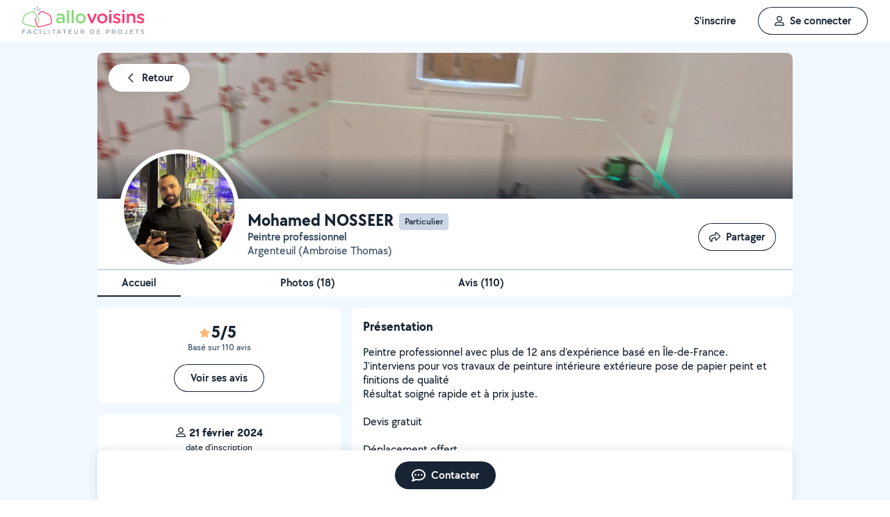

--- FILE ---
content_type: text/html; charset=UTF-8
request_url: https://www.allovoisins.com/p/mohamednosseer
body_size: 24118
content:
<!DOCTYPE html>
<html lang="fr-FR">
<head>
    <meta charset="UTF-8">

    <!-- Didomi -->
<script>window.gdprAppliesGlobally=true;(function(){function a(e){if(!window.frames[e]){if(document.body&&document.body.firstChild){var t=document.body;var n=document.createElement("iframe");n.style.display="none";n.name=e;n.title=e;t.insertBefore(n,t.firstChild)}
    else{setTimeout(function(){a(e)},5)}}}function e(n,r,o,c,s){function e(e,t,n,a){if(typeof n!=="function"){return}if(!window[r]){window[r]=[]}var i=false;if(s){i=s(e,t,n)}if(!i){window[r].push({command:e,parameter:t,callback:n,version:a})}}e.stub=true;function t(a){if(!window[n]||window[n].stub!==true){return}if(!a.data){return}
        var i=typeof a.data==="string";var e;try{e=i?JSON.parse(a.data):a.data}catch(t){return}if(e[o]){var r=e[o];window[n](r.command,r.parameter,function(e,t){var n={};n[c]={returnValue:e,success:t,callId:r.callId};a.source.postMessage(i?JSON.stringify(n):n,"*")},r.version)}}
        if(typeof window[n]!=="function"){window[n]=e;if(window.addEventListener){window.addEventListener("message",t,false)}else{window.attachEvent("onmessage",t)}}}e("__tcfapi","__tcfapiBuffer","__tcfapiCall","__tcfapiReturn");a("__tcfapiLocator");(function(e){
        var t=document.createElement("script");t.id="spcloader";t.type="text/javascript";t.async=true;t.src="https://sdk.privacy-center.org/"+e+"/loader.js?target="+document.location.hostname;t.charset="utf-8";var n=document.getElementsByTagName("script")[0];n.parentNode.insertBefore(t,n)})("3beb83b3-b225-49c6-924d-90c480c7bab6")})();</script>
    
<script>
window.dataLayer = window.dataLayer || [];
</script>
<!-- Google Tag Manager -->
<script>
    (function(w,d,s,l,i){w[l]=w[l]||[];w[l].push({'gtm.start':
    new Date().getTime(),event:'gtm.js'});var f=d.getElementsByTagName(s)[0],
    j=d.createElement(s),dl=l!='dataLayer'?'&l='+l:'';j.async=true;j.src=
    'https://sst.allovoisins.com/ze16wbarqyu34qy.js?awl='+i.replace(/^GTM-/, '')+dl;f.parentNode.insertBefore(j,f);
    })(window,document,'script','dataLayer','GTM-WN2SZ68');
</script>
<!-- End Google Tag Manager -->

    <base href="https://www.allovoisins.com/">

    <title>Mohamed NOSSEER - Peintre professionnel à Argenteuil (95100) - AlloVoisins</title>
	<meta property="fb:app_id" content="510588998981501">
	<meta http-equiv="Permissions-Policy" content="camera=(), microphone=()">
	<meta name="viewport" content="width=device-width, height=device-height, initial-scale=1, maximum-scale=5">
	<meta name="author" content="AlloVoisins">
	<meta name="google-play-app" content="app-id=ziapps.ilokyou">
	<meta name="apple-itunes-app" content="app-id=631402465">
	<meta name="msapplication-config" content="none"/>
	<meta name="description" content="Découvrez sur AlloVoisins ce que propose Mohamed NOSSEER à Argenteuil : services proposés, expertises, photos, avis clients, adresse, horaires d’ouverture …">
	<meta name="keywords" content="AlloVoisins, demande">
	<meta name="robots" content="index,follow">
	<meta property="og:url" content="https://www.allovoisins.com/p/mohamednosseer?from=offreurs&utm_source=product_transactionnel&utm_medium=share&utm_campaign=profile" >
	<meta property="og:site_name" content="AlloVoisins">
	<meta property="og:type" content="website">
	<meta property="og:title" content="Retrouvez Mohamed N. sur AlloVoisins.">
	<meta property="og:description" content="Peintre professionnel">
	<meta property="og:image" content="https://static.allovoisins.com/uploads/u/avatars/7/8/e/78e84f967c_5686416_xl.jpg">
	<meta name="twitter:card" content="summary_large_image">
	<meta name="twitter:creator" content="@AlloVoisins">
	<meta name="twitter:site" content="@AlloVoisins">
	<meta name="twitter:title" content="Retrouvez Mohamed N. sur AlloVoisins.">
	<meta name="twitter:description" content="Peintre professionnel">
	<meta name="twitter:image" content="https://static.allovoisins.com/uploads/u/avatars/7/8/e/78e84f967c_5686416_xl.jpg">
	<meta name="google-signin-scope" content="profile email">
	<meta name="google-signin-client_id" content="709712733747-j1fld3bsesnhq3jndil9ep8g606hkhij.apps.googleusercontent.com"><script type="application/ld+json">{"@context":"https:\/\/schema.org","@type":"LocalBusiness","name":"Mohamed N.","description":"Peintre professionnel avec plus de 12 ans d'exp\u00e9rience bas\u00e9 en \u00cele-de-France. J'interviens pour vos travaux de peinture int\u00e9rieure ext\u00e9rieure pose de papier peint et finitions de qualit\u00e9\nR\u00e9sultat soign\u00e9 rapide et \u00e0 prix juste.\n\nDevis gratuit\n\nD\u00e9placement offert\n\nRespect des d\u00e9lais\n\nTravail pr\u00e9cis et propre\n\nVotre projet est entre de bonnes mains.","url":"https:\/\/www.allovoisins.com\/p\/mohamednosseer","image":"https:\/\/static.allovoisins.com\/uploads\/u\/avatars\/7\/8\/e\/78e84f967c_5686416_m.jpg","address":{"@type":"PostalAddress","addressLocality":"Argenteuil","postalCode":"95100","addressRegion":"","streetAddress":""},"aggregateRating":{"@type":"AggregateRating","ratingValue":"5","reviewCount":"110","bestRating":"5","worstRating":"0"},"priceRange":"","review":{"reviewBody":"Mohamed est ponctuel, s\u00e9rieux.  Travail tr\u00e8s bien fait et rapide.\nEn plus tr\u00e8s sympathique. \n","author":{"@type":"Person","name":"Chrystelle"},"datePublished":"2024-06-30 12:01:07","reviewRating":{"@type":"Rating","bestRating":"5","ratingValue":"4.8","worstRating":"0"}},"openingHoursSpecification":[],"servesCuisine":[],"telephone":""}</script><script type="application/ld+json">{"@context":"https:\/\/schema.org","@type":"FAQPage","mainEntity":[{"@context":"https:\/\/schema.org","@type":"Question","name":"Quels sont les avis des utilisateurs d'AlloVoisins \u00e0 propos de Mohamed N. ?","acceptedAnswer":{"@context":"https:\/\/schema.org","@type":"Answer","text":"Mohamed N. a \u00e9t\u00e9 not\u00e9 <strong>5\/5<\/strong> par les utilisateurs d'AlloVoisins. <a href=https:\/\/www.allovoisins.com\/p\/mohamednosseer#avis>Voir ses avis<\/a>.<\/p>"}}]}</script>
    
    <link rel="canonical" href="https://www.allovoisins.com/p/mohamednosseer" /><link rel="shortcut icon" type="image/x-icon" href="https://static.allovoisins.com/favicon.ico?168fa7334a4030f9a3faa39405765adc" /><link rel="shortcut icon" type="image/png" href="https://static.allovoisins.com/favicon.png"/><link rel="apple-touch-icon" href="https://static.allovoisins.com/images/apple_touch_icone.png"><link rel='stylesheet' href='https://static.allovoisins.com/dist/css/minified_profile_37436a0f472d77b88879.min.css?168fa7334a4030f9a3faa39405765adc'>
    <script>
                         localStorage.removeItem('vuex');

         if (typeof window.data == "undefined") {
             window.data = {};
         }

         window.base_url = 'https://www.allovoisins.com/';
         window.static_url = 'https://static.allovoisins.com/';
         window.maps_url = 'https://tile.allovoisins.com/styles/osm/{z}/{x}/{y}.png';

         window.user = {
             signed_in: false,
             auth_token: '',
         };

         
        let disable_facebook_connect = false;

        let AV_WIDGET_CONFIG = {
            facebookSignupEnabled: true,
            WidgetContainer: 'widget-allovoisins-modal',
            googleSignupEnabled: true,
            appleSignupEnabled: false,
            successRedirectUrl: 'https://www.allovoisins.com/'
        };

        
        
        
        
        
        
        
        
            </script>

        <script>
        window.ip = "18.219.63.181";window.geoloc_type = "";
    </script>

            <script async src="https://static.allovoisins.com/dist/js/profile_disconnected_fc49701b25fd950751cf.js?168fa7334a4030f9a3faa39405765adc"></script>
    
            <script type="didomi/javascript" data-vendor="didomi:google">
    window.googletag = window.googletag || {cmd: []};
    googletag.cmd.push(function () {
        googletag.pubads().enableSingleRequest();
        googletag.pubads().collapseEmptyDivs();
        googletag.enableServices();
    });
</script>
<script type="didomi/javascript" data-vendor="didomi:google" async src="https://securepubads.g.doubleclick.net/tag/js/gpt.js"></script>
    
    
    <script src="https://kit.fontawesome.com/6ca443607f.js" crossorigin="anonymous"></script>
    <script src="https://static.allovoisins.com/dist/js/tracking_helpers_8d606ce0b23722be7165.js?168fa7334a4030f9a3faa39405765adc"></script>
</head>
<body class="not_logged is_loading page_profil">
<input type="hidden" name="csrf_token" value="c0e9e2da2bada604094c9fb6d03d70e1"/>


<script>
    document.addEventListener('DOMContentLoaded', () => {
            document.body.appendChild(document.createElement('script')).src = "https://static.allovoisins.com/dist/js/seo_vue_modal_container_33b223adea4983cb7051.js?168fa7334a4030f9a3faa39405765adc";
    })
</script>

<div class="ily-main-container">
    <div id="menubar" class="menubar">
    <div id="menubar--layout" class="menubar--container pd-hz-xl">
        <div id="menubar__logo" class="menubar__logo inactive">
            <a href="https://www.allovoisins.com/" title="AlloVoisins - Marketplace de prestations de services et de location de matériel">
                                    <img
                        src="https://static.allovoisins.com/assets/logos/part/logo-allovoisins-baseline.svg"
                        alt="AlloVoisins - Marketplace de prestations de services et de location de matériel"
                        class="menubar__logoPicture"
                        width="180px"
                        height="40px">
                            </a>
                    </div>

        <nav class="menubar__navWrapper">
            <ul class="menubar__navList">
                                    <li id="menubar-burger-sign-up" class="menubar__navItem hide-mobile-tablet">
                                                    <button
                                data-mtm-category="inscription"
                                data-mtm-action="clic"
                                data-widget="onboarding"
                                class="btn btn--white btn--medium"
                                type="button">
                                    <span>S'inscrire</span>
                            </button>
                                            </li>
                    <li id="menubar-burger-sign-in" class="menubar__navItem hide-mobile-tablet mg-left-s">
                        <button class="btn btn--medium btn--dark btn--ghost flex flex-vertical-center flex-center"
                                data-mtm-category="connexion"
                                data-mtm-action="clic"
                                data-widget="signin">
                            <svg class="mg-right-s" width="14" height="16">
                                <use href="https://www.allovoisins.com/dist/assets/sprite-disconnected.svg#regular-user"></use>
                            </svg>
                            <span>Se connecter</span>
                        </button>
                    </li>
                            </ul>
        </nav>

                    <div id="menubar__mobileNav" class="menubar__mobileNav bg-neutral-00">
                <div class="menubar__mobileNavActions">
                    <svg id="menubar__mobileActionDropdown"
                         class="menubar__mobileNavAction menubar__mobileActionDropdown mg-left-l">
                        <use href="https://www.allovoisins.com/dist/assets/sprite-disconnected.svg#regular-bars"></use>
                    </svg>
                </div>
            </div>
                <div id="menubar__mobileNavDropdown" class="menubar__mobileNavDropdown">
            <ul class="menubar__navListMobile pd-xl">
                                    <li class="menubar__navItem"><a class="pd-vt-s" href="https://www.allovoisins.com/">Accueil</a></li>
                                                    <li class="menubar__navItem">
                        <button class="pd-vt-s text-left pointer"
                                data-mtm-category="inscription"
                                data-mtm-action="clic"
                                data-widget="onboarding"
                                style="padding-left: 0 !important;">
                            <span>Inscription</span>
                        </button>
                    </li>
                    <li class="menubar__navItem">
                        <button class="flex flex-vertical-center pd-vt-s text-left pointer"
                                data-mtm-category="connexion"
                                data-mtm-action="clic"
                                data-widget="signin"
                                style="padding-left: 0 !important;">
                            <svg class="mg-right-s" width="14" height="16">
                                <use href="https://www.allovoisins.com/dist/assets/sprite-disconnected.svg#regular-user"></use>
                            </svg>
                            <span>Connexion</span>
                        </button>
                    </li>
                            </ul>
        </div>
    </div>
</div>

<script>
    if (document.readyState !== "loading") {
        runMenubarOnStart();
    } else {
        document.addEventListener("DOMContentLoaded", () => {
            runMenubarOnStart();
        });
    }

    const setLoaderInCTA = (button) => {
        button.classList.add('is-loading');
        button.classList.add('unclickable');

        Array.from(button.children).forEach((el) => {
            el.style.opacity = '0';
        });

        const spinner = button.querySelector('.spinner');
        if (!spinner) {
            const newSpinner = document.createElement('span');
            newSpinner.style.position = 'absolute';
            newSpinner.className = 'spinner';

            button.appendChild(newSpinner);
        } else {
            spinner.style.opacity = '1';
        }
    };

    function runMenubarOnStart() {
        window.isWidgetNotInitiatedYet = true;

        const widgetElements = document.querySelectorAll('[data-widget]');
        widgetElements.forEach((el) => {
            el.addEventListener('click', () => {
                setLoaderInCTA(el);

                // Flag it as clicked to get it in widgetOnboarding if script is not loaded yet
                if (window.isWidgetNotInitiatedYet && !el.getAttribute('data-widget-clicked')) {
                    el.setAttribute('data-widget-clicked', 'true');
                }
            })
        });


        const mobileActionDropdown = document.getElementById('menubar__mobileActionDropdown');
        if (mobileActionDropdown) {
            mobileActionDropdown.addEventListener('click', function (){
                document.getElementById('menubar__mobileNavDropdown').classList.toggle('menubar_active')
            })
        }

        window.addEventListener("resize", function() {
          const viewportWidth = window.innerWidth || document.documentElement.clientWidth;

          if (viewportWidth > 992) {
            document.body.style.overflowY = "";
            document.body.style.position = "";
          }
        });
    }
</script>
    <div id="mobile_menu_overlay"></div>

    <div id="js_vue_modal_container">
        <seo-sharing></seo-sharing>
        <unable-to-connect></unable-to-connect>
    </div>

    <div id="fb-root"></div>
<div class="profile-content pd-vt">
    <div id="header-profile" class="header-profile relative wrapper-new-profile">
    <div class="header-profile-infos bg-neutral-00 br-top-s">
        <button onclick="history.back()" class="header-profile-back absolute btn btn--white btn--medium shadow--large z-2 mg hidden">
            <svg class="mg-right-s" width="16"
                 height="16">
                <use href="https://www.allovoisins.com/dist/assets/sprite-disconnected.svg#regular-chevron-left"></use>
            </svg>
            <span>Retour</span>
        </button>

        <div class="header-profile-background full-width relative overflow-hidden bg-neutral-20">
                            <img src="https://static.allovoisins.com/uploads/u/banners/6/5/5/65528989a3_5686416_l.jpg" alt="Mohamed N.">
                    </div>

        <div class="header-profile-user pd full-width flex flex-space-between relative">
            <div class="relative user-avatar mg-left">
                <img src="https://static.allovoisins.com/uploads/u/avatars/7/8/e/78e84f967c_5686416_l.jpg" alt="Mohamed N." class="avatar-img">
                                            </div>

            <div class="user-infos flex flex-space-between relative full-width">
                <div class="user-infos-personal">
                    <div class="text-24 bold title-profile-seo flex flex-wrap flex-vertical-center">
                        <h1 class="text-24 bold mg-right-s">Mohamed NOSSEER</h1>
                                                                            <span class="badge badge--light-grey mg-top-xs">
                                Particulier
                            </span>
                                            </div>

                    <p class="text-neutral-80 semibold capitalize">Peintre professionnel</p>
                    <div class="stars flex flex-vertical-center mg-top-xs">
                         <a class="mg-right-xs text-16 text-neutral-100 semibold" href="https://www.allovoisins.com/p/mohamednosseer#photos">
                             <svg class="text-yellow" width="15" height="14"><use href="https://www.allovoisins.com/dist/assets/sprite-disconnected.svg#solid-star"></use></svg><span class="mg-left-xxs">5/5</span>                         </a>
                    </div>
                    <p class="text-16 text-neutral-80">
                        Argenteuil (Ambroise Thomas)                    </p>
                </div>
            </div>
            <div class="user-actions flex flex-end flex-vertical-center pd-top mg-bottom-s">
                <button
                    type="button"
                    title="Partager"
                    class="js_open_seo_sharing btn btn--medium btn--dark btn--ghost pd-hz pointer mg-right-s pd-s">
                    <span class="sr-only">Partager</span>
                    <svg class="mg-right-s" width="16"
                         height="16">
                        <use href="https://www.allovoisins.com/dist/assets/sprite-disconnected.svg#regular-share"></use>
                    </svg>
                    <span>Partager</span>
                </button>

                            </div>
        </div>
    </div>
</div>

<script>
    const params = new Proxy(new URLSearchParams(window.location.search), {
        get: (searchParams, prop) => searchParams.get(prop),
    });

    let category = params.category;
    let district = params.district;

    if (document.referrer.includes('allovoisins')) {
        document.getElementsByClassName('header-profile-back')[0].classList.remove('hidden');
    }
</script>

    <div class="header-profile-tabs wrapper-new-profile full-width bg-neutral-00 z-2 flex flex-vertical-center flex-space-between border--neutral-20-top border--width-2">
    <div class="flex flex-vertical-center flex-space-between inside-tabs">
        <a href="/p/mohamednosseer#header-profile"
           class="tab-link text-16 pointer ">
            <span>Accueil</span>
        </a>
        <a href="/p/mohamednosseer#photos"
           class="tab-link text-16 pointer ">
            <span>Photos <span class="break"> (<span class="js-count-photos ">18</span>)</span></span>
        </a>
        <a href="/p/mohamednosseer#avis"
           class="tab-link text-16 pointer ">
            <span>Avis (110)</span>
        </a>
    </div>
</div>

<script>
    window.addEventListener('load', function () { initNavbar(); });

    function initNavbar () {
        let ticking = false;
        getNavbarActiveItem()

        document.addEventListener('scroll', () => {
            if (!ticking) {
                window.requestAnimationFrame(() => {
                    getNavbarActiveItem()
                    ticking = false;
                });

                ticking = true;
            }
        });

        function getNavbarActiveItem () {
            let scrollAmounts = {
                reviews: document.getElementById('avis').offsetTop - 120,
                photos: document.getElementById('photos').offsetTop - 120
            }

            if (document.getElementsByClassName('tab-link-active')[0]) document.getElementsByClassName('tab-link-active')[0].classList.remove('tab-link-active');

            if (scrollAmounts.reviews < window.scrollY) {
                document.querySelector('.tab-link[href*="avis"]').classList.add('tab-link-active');
            } else if (scrollAmounts.photos < window.scrollY) {
                document.querySelector('.tab-link[href*="photos"]').classList.add('tab-link-active');
            } else {
                document.querySelector('.tab-link[href*="header-profile"]').classList.add('tab-link-active');
            }
        }
    }

</script>

    <div id="presentation" class="disconnected content-profile content-profile-presentation wrapper-new-profile relative">
    <div class="presentation-container flex flex-space-between pd-top">
                <div class="secondary-container flex flex-column">
            <div class="bloc-ratings pd bg-neutral-00 br-s flex flex-vertical-center flex-column mg-bottom">
                <div class="stars flex flex-vertical-center mg-top-xs">
                    <p class="mg-right-xs text-24 text-neutral-100 bold">
                        <svg class="text-yellow" width="15" height="14"><use href="https://www.allovoisins.com/dist/assets/sprite-disconnected.svg#solid-star"></use></svg><span class="mg-left-xxs">5/5</span>                    </p>
                </div>
                <p class="text-neutral-80 text-13">
                    <span>Basé sur 110 avis</span>
                </p>
                                    <a href="https://www.allovoisins.com/p/mohamednosseer#avis"
                       class="btn btn--medium btn--dark btn--ghost mg-top">Voir ses avis</a>
                            </div>

            <div class="block-stats bg-white br-s pd flex flex-column flex-vertical-center flex-space-between relative mg-bottom-m">
                <div class="response full-width text-center flex flex-column flex-center pd-bottom-s">
                    <p class="flex flex-vertical-center flex-center text-16 text-neutral-100 bold mg-bottom-xs">
                        <svg class="mg-right-xs" width="16"
                             height="14">
                            <use
                                href="https://www.allovoisins.com/dist/assets/sprite-disconnected.svg#regular-user"></use>
                        </svg>
                        21 février 2024                    </p>
                    <p class="text-neutral-100 text-13">date d’inscription</p>
                </div>
                <div class="response full-width text-center flex flex-column flex-center pd-vt-s">
                    <p class="flex flex-vertical-center flex-center text-16 text-neutral-100 bold mg-bottom-xs">
                        <svg class="mg-right-xs" width="20"
                             height="16">
                            <use
                                href="https://www.allovoisins.com/dist/assets/sprite-disconnected.svg#regular-users"></use>
                        </svg>
                        3554                    </p>
                    <p class="text-neutral-100 text-13">mises en relation</p>
                </div>
                <div class="response full-width text-center flex flex-column flex-center pd-vt-s">
                    <p class="flex flex-vertical-center flex-center text-16 text-neutral-100 bold mg-bottom-xs">
                        <svg class="mg-right-xs" width="16"
                             height="16">
                            <use
                                href="https://www.allovoisins.com/dist/assets/sprite-disconnected.svg#regular-comment-dots"></use>
                        </svg>
                        5 minutes                    </p>
                    <p class="text-neutral-100 text-13">délai de réponse aux messages</p>
                </div>
            </div>
        </div>

        <div class="reduce-size">
                                        <div class="block-presentation br-s bg-white pd mg-bottom-m">
                    <h2 class="sub-title-profile-seo text-18 mg-bottom-m">
                        Présentation
                    </h2>
                    <div class="presentation">
                        <p class="relative">
                        <span class="break-word">
                            Peintre professionnel avec plus de 12 ans d'expérience basé en Île-de-France. J'interviens pour vos travaux de peinture intérieure extérieure pose de papier peint et finitions de qualité<br>Résultat soigné rapide et à prix juste.<br><br>Devis gratuit<br><br>Déplacement offert<br><br>Respect des délais<br><br>Travail précis et propre<br><br>Votre projet est entre de bonnes mains.                        </span>
                    </p>
                </div>
            </div>
            
            <div class="bloc-ratings pd bg-neutral-00 br-s flex flex-vertical-center flex-column mg-bottom">
                <div class="stars flex flex-vertical-center mg-top-xs">
                    <p class="mg-right-xs text-24 text-neutral-100 bold">
                        <svg class="text-yellow" width="15" height="14"><use href="https://www.allovoisins.com/dist/assets/sprite-disconnected.svg#solid-star"></use></svg><span class="mg-left-xxs">5/5</span>                    </p>
                </div>
                <p class="text-neutral-80 text-13 mg-bottom">
                    <span>Basé sur 110 avis</span>
                </p>
                <a href="https://www.allovoisins.com/p/mohamednosseer#avis"
                   class="btn btn--medium btn--dark btn--ghost">Voir ses avis</a>
            </div>

                                    <div class="block-categories br-s bg-white pd mg-bottom-m">
                <h2 class="sub-title-profile-seo text-18 mg-bottom-m">Répond à vos demandes de</h2>

                <ul class="list-style-disc flex flex-column flex-space-between user-no-select">
                                        <li class="full-width text-11 mg-bottom-s">
                        <div class="flex flex-row">
                            <a href="https://www.allovoisins.com/v/peinture-tapisserie/argenteuil">
                                <p class="link--underline text-13 text-neutral-80 bold mg-right-xs">
                                    <u>Peinture - Tapisserie</u>
                                </p>
                            </a>
                            <p class="text-13 text-neutral-80">
                                                                    (1270 réponses)
                                                            </p>
                        </div>
                        <div class="services_container flex flex-row mg-top-xs">
                                                            <p class="flex overflow-hidden">
                                                                        <span class="badge badge--lighter-grey text-12 mg-right-s semibold flex-no-shrink">Peinture</span>
                                                                    <span class="badge badge--lighter-grey text-12 mg-right-s semibold flex-no-shrink">Peinture murale</span>
                                                                    <span class="badge badge--lighter-grey text-12 mg-right-s semibold truncate-all-1">Pose de papier peint</span>
                                                                </p>
                                                                    <p class="text-12 text-neutral-50 pd-vt-xs flex-no-shrink">+ 14 autres</p>
                                                                                    </div>
                    </li>
                                        <li class="full-width text-11 mg-bottom-s">
                        <div class="flex flex-row">
                            <a href="https://www.allovoisins.com/v/pose-de-parquet-revetement-de-sol/argenteuil">
                                <p class="link--underline text-13 text-neutral-80 bold mg-right-xs">
                                    <u>Pose de parquet - Revêtement de sol</u>
                                </p>
                            </a>
                            <p class="text-13 text-neutral-80">
                                                                    (37 réponses)
                                                            </p>
                        </div>
                        <div class="services_container flex flex-row mg-top-xs">
                                                            <p class="flex overflow-hidden">
                                                                        <span class="badge badge--lighter-grey text-12 mg-right-s semibold flex-no-shrink">Pose de sol</span>
                                                                    <span class="badge badge--lighter-grey text-12 mg-right-s semibold flex-no-shrink">Pose de lino</span>
                                                                    <span class="badge badge--lighter-grey text-12 mg-right-s semibold truncate-all-1">Dépose de parquet</span>
                                                                </p>
                                                                    <p class="text-12 text-neutral-50 pd-vt-xs flex-no-shrink">+ 2 autres</p>
                                                                                    </div>
                    </li>
                                        <li class="full-width text-11 mg-bottom-s">
                        <div class="flex flex-row">
                            <a href="https://www.allovoisins.com/v/platrerie-murs-plafonds/argenteuil">
                                <p class="link--underline text-13 text-neutral-80 bold mg-right-xs">
                                    <u>Plâtrerie - Murs - Plafonds</u>
                                </p>
                            </a>
                            <p class="text-13 text-neutral-80">
                                                                    (27 réponses)
                                                            </p>
                        </div>
                        <div class="services_container flex flex-row mg-top-xs">
                                                            <p class="flex overflow-hidden">
                                                                        <span class="badge badge--lighter-grey text-12 mg-right-s semibold flex-no-shrink">Pose de placo ou de bandes</span>
                                                                    <span class="badge badge--lighter-grey text-12 mg-right-s semibold flex-no-shrink">Pose de plafond</span>
                                                                    <span class="badge badge--lighter-grey text-12 mg-right-s semibold truncate-all-1">Enduit de mur intérieur</span>
                                                                </p>
                                                                                    </div>
                    </li>
                                    </ul>

                <div class="text-center mg-top">
                    <button id="js_button_show_all_skills" class="btn btn--small btn--dark btn--ghost">
                        Voir tout
                    </button>
                </div>
            </div>
            
                        <div class="block-map br-s bg-white pd mg-bottom-m relative">
                <div id="map_profile"></div>
            </div>

                                        <div class="block-studies br-s bg-white pd mg-bottom-m">
                    <h2 class="sub-title-profile-seo text-18 mg-bottom-m">
                        Certifications / Diplômes
                    </h2>

                    <p class="content-studies">
                        géomètre                    </p>
                </div>
            
                        
                                    
                        
                        
            <div class="block-stats bg-white br-s pd flex flex-column flex-vertical-center flex-self-stretch flex-space-between relative mg-bottom-m">
                <div class="response full-width text-center flex flex-column flex-center pd-bottom-s">
                    <p class="flex flex-vertical-center flex-center text-16 text-neutral-100 bold mg-bottom-xs">
                        <svg class="mg-right-xs" width="14"
                             height="16">
                            <use
                                href="https://www.allovoisins.com/dist/assets/sprite-disconnected.svg#regular-user"></use>
                        </svg>
                        21 février 2024                    </p>
                    <p class="text-neutral-100 text-13">date d’inscription</p>
                </div>
                <div class="response full-width text-center flex flex-column flex-center flex-self-stretch pd-vt-s">
                    <p class="flex flex-vertical-center flex-center text-16 text-neutral-100 bold mg-bottom-xs">
                        <svg class="mg-right-xs" width="20"
                             height="16">
                            <use
                                href="https://www.allovoisins.com/dist/assets/sprite-disconnected.svg#regular-users"></use>
                        </svg>
                        3554                    </p>
                    <p class="text-neutral-100 text-13">mises en relation</p>
                </div>
                <div class="response full-width text-center flex flex-column flex-center flex-self-stretch pd-top-s">
                    <p class="flex flex-vertical-center flex-center text-16 text-neutral-100 bold mg-bottom-xs">
                        <svg class="mg-right-xs" width="16"
                             height="16">
                            <use
                                href="https://www.allovoisins.com/dist/assets/sprite-disconnected.svg#regular-comment-dots"></use>
                        </svg>
                        5 minutes                    </p>
                    <p class="text-neutral-100 text-13">délai de réponse aux messages</p>
                </div>
            </div>

                            <div class="block-verify br-s bg-white pd mg-bottom-m">
                    <h2 class="sub-title-profile-seo text-18 mg-bottom-m">
                        Informations vérifiées
                    </h2>

                    <div class="list-verify">
                                                    <p class="text-16 flex flex-vertical-center mg-bottom-s">
                                <svg class="mg-right-s green" width="16"
                                     height="16">
                                    <use
                                        href="https://www.allovoisins.com/dist/assets/sprite-disconnected.svg#regular-circle-check"></use>
                                </svg>
                                E-mail
                            </p>
                                                                            <p class="text-16 flex flex-vertical-center mg-bottom-s">
                                <svg class="mg-right-s green" width="16"
                                     height="16">
                                    <use
                                        href="https://www.allovoisins.com/dist/assets/sprite-disconnected.svg#regular-circle-check"></use>
                                </svg>
                                Téléphone mobile
                            </p>
                                                                            <p class="text-16 flex flex-vertical-center mg-bottom-s">
                                <svg class="mg-right-s green" width="16"
                                     height="16">
                                    <use
                                        href="https://www.allovoisins.com/dist/assets/sprite-disconnected.svg#regular-circle-check"></use>
                                </svg>
                                Identité
                            </p>
                                            </div>

                        <button
                            class="btn btn--dark btn--ghost btn--medium flex flex-vertical-center flex-center mg-hz-auto"
                            title="Appeler"
                            data-widget="onboarding"
                            type="button">
                            <svg class="mg-right-s" width="16"
                                 height="16">
                                <use
                                    href="https://www.allovoisins.com/dist/assets/sprite-disconnected.svg#regular-phone"></use>
                            </svg>
                            <span>Appeler</span>
                        </button>
                </div>
                    </div>
    </div>

        <div id="profile-skills-modal" class="modal">
        <div class="modal-dialog">
            <div
                class="modal--header pd-l sticky sticky-top flex flex-vertical-center flex-space-between bg-neutral-00 z-1">
                <div class="flex flex-vertical-center full-width overflow-hidden">
                    <h4 class="text-24 bold text-left truncate-all-1 mg-right-s">Répond à vos demandes de</h4>
                </div>
                <div id="profile-skills-modal-close-button" class="pointer flex-no-shrink flex flex-vertical-center">
                    <svg width="16" height="16">
                        <use href="https://www.allovoisins.com/dist/assets/sprite-disconnected.svg#regular-xmark"></use>
                    </svg>
                </div>
            </div>
            <div id="profile-skills-modal-children" class="modal--body relative pd-hz-l z-0">
                                    <details class="flex flex-column flex-space-between user-no-select mg-bottom-l">
                        <summary class="flex flex-vertical-center flex-row pointer">
                            <svg width="16" height="16" class="mg-right-xs accordion-icon">
                                <use href="https://www.allovoisins.com/dist/assets/sprite-disconnected.svg#regular-chevron-down"></use>
                            </svg>
                            <h2 class="text-13 text-neutral-80 bold mg-right-xs">Peinture - Tapisserie</h2>
                            <span class="text-13 text-neutral-80">                                (1270 réponses)
                            </span>
                        </summary>
                        <div class="services_container flex flex-wrap mg-top-xs pd-left">
                                                                                                <h3 class="badge badge--lighter-grey text-12 mg-right-s mg-bottom-s semibold truncate-all-1">Peinture</h3>
                                                                    <h3 class="badge badge--lighter-grey text-12 mg-right-s mg-bottom-s semibold truncate-all-1">Peinture murale</h3>
                                                                    <h3 class="badge badge--lighter-grey text-12 mg-right-s mg-bottom-s semibold truncate-all-1">Pose de papier peint</h3>
                                                                                    </div>

                        <a href="https://www.allovoisins.com/v/peinture-tapisserie/argenteuil">
                            <p class="link--underline text-12 text-neutral-80 semibold mg-top-s mg-right-xs text-center">
                                <u>Voir tous les Peintres à Argenteuil</u>
                            </p>
                        </a>
                    </details>
                                    <details class="flex flex-column flex-space-between user-no-select mg-bottom-l">
                        <summary class="flex flex-vertical-center flex-row pointer">
                            <svg width="16" height="16" class="mg-right-xs accordion-icon">
                                <use href="https://www.allovoisins.com/dist/assets/sprite-disconnected.svg#regular-chevron-down"></use>
                            </svg>
                            <h2 class="text-13 text-neutral-80 bold mg-right-xs">Pose de parquet - Revêtement de sol</h2>
                            <span class="text-13 text-neutral-80">                                (37 réponses)
                            </span>
                        </summary>
                        <div class="services_container flex flex-wrap mg-top-xs pd-left">
                                                                                                <h3 class="badge badge--lighter-grey text-12 mg-right-s mg-bottom-s semibold truncate-all-1">Pose de sol</h3>
                                                                    <h3 class="badge badge--lighter-grey text-12 mg-right-s mg-bottom-s semibold truncate-all-1">Pose de lino</h3>
                                                                    <h3 class="badge badge--lighter-grey text-12 mg-right-s mg-bottom-s semibold truncate-all-1">Dépose de parquet</h3>
                                                                                    </div>

                        <a href="https://www.allovoisins.com/v/pose-de-parquet-revetement-de-sol/argenteuil">
                            <p class="link--underline text-12 text-neutral-80 semibold mg-top-s mg-right-xs text-center">
                                <u>Voir tous les Poseurs de parquet à Argenteuil</u>
                            </p>
                        </a>
                    </details>
                                    <details class="flex flex-column flex-space-between user-no-select mg-bottom-l">
                        <summary class="flex flex-vertical-center flex-row pointer">
                            <svg width="16" height="16" class="mg-right-xs accordion-icon">
                                <use href="https://www.allovoisins.com/dist/assets/sprite-disconnected.svg#regular-chevron-down"></use>
                            </svg>
                            <h2 class="text-13 text-neutral-80 bold mg-right-xs">Plâtrerie - Murs - Plafonds</h2>
                            <span class="text-13 text-neutral-80">                                (27 réponses)
                            </span>
                        </summary>
                        <div class="services_container flex flex-wrap mg-top-xs pd-left">
                                                                                                <h3 class="badge badge--lighter-grey text-12 mg-right-s mg-bottom-s semibold truncate-all-1">Pose de placo ou de bandes</h3>
                                                                    <h3 class="badge badge--lighter-grey text-12 mg-right-s mg-bottom-s semibold truncate-all-1">Pose de plafond</h3>
                                                                    <h3 class="badge badge--lighter-grey text-12 mg-right-s mg-bottom-s semibold truncate-all-1">Enduit de mur intérieur</h3>
                                                                                    </div>

                        <a href="https://www.allovoisins.com/v/platrerie-murs-plafonds/argenteuil">
                            <p class="link--underline text-12 text-neutral-80 semibold mg-top-s mg-right-xs text-center">
                                <u>Voir tous les Plaquistes à Argenteuil</u>
                            </p>
                        </a>
                    </details>
                                    <details class="flex flex-column flex-space-between user-no-select mg-bottom-l">
                        <summary class="flex flex-vertical-center flex-row pointer">
                            <svg width="16" height="16" class="mg-right-xs accordion-icon">
                                <use href="https://www.allovoisins.com/dist/assets/sprite-disconnected.svg#regular-chevron-down"></use>
                            </svg>
                            <h2 class="text-13 text-neutral-80 bold mg-right-xs">Bricolage et multi services</h2>
                            <span class="text-13 text-neutral-80">                                (5 réponses)
                            </span>
                        </summary>
                        <div class="services_container flex flex-wrap mg-top-xs pd-left">
                                                                                                <h3 class="badge badge--lighter-grey text-12 mg-right-s mg-bottom-s semibold truncate-all-1">Petits travaux</h3>
                                                                                    </div>

                        <a href="https://www.allovoisins.com/v/bricolage-petits-travaux/argenteuil">
                            <p class="link--underline text-12 text-neutral-80 semibold mg-top-s mg-right-xs text-center">
                                <u>Voir tous les Bricoleurs à Argenteuil</u>
                            </p>
                        </a>
                    </details>
                                    <details class="flex flex-column flex-space-between user-no-select mg-bottom-l">
                        <summary class="flex flex-vertical-center flex-row pointer">
                            <svg width="16" height="16" class="mg-right-xs accordion-icon">
                                <use href="https://www.allovoisins.com/dist/assets/sprite-disconnected.svg#regular-chevron-down"></use>
                            </svg>
                            <h2 class="text-13 text-neutral-80 bold mg-right-xs">Maçonnerie</h2>
                            <span class="text-13 text-neutral-80">                                (5 réponses)
                            </span>
                        </summary>
                        <div class="services_container flex flex-wrap mg-top-xs pd-left">
                                                                                                <h3 class="badge badge--lighter-grey text-12 mg-right-s mg-bottom-s semibold truncate-all-1">Maçonnerie</h3>
                                                                                    </div>

                        <a href="https://www.allovoisins.com/v/maconnerie/argenteuil">
                            <p class="link--underline text-12 text-neutral-80 semibold mg-top-s mg-right-xs text-center">
                                <u>Voir tous les Maçons à Argenteuil</u>
                            </p>
                        </a>
                    </details>
                                    <details class="flex flex-column flex-space-between user-no-select mg-bottom-l">
                        <summary class="flex flex-vertical-center flex-row pointer">
                            <svg width="16" height="16" class="mg-right-xs accordion-icon">
                                <use href="https://www.allovoisins.com/dist/assets/sprite-disconnected.svg#regular-chevron-down"></use>
                            </svg>
                            <h2 class="text-13 text-neutral-80 bold mg-right-xs">Carrelage</h2>
                            <span class="text-13 text-neutral-80">                                (4 réponses)
                            </span>
                        </summary>
                        <div class="services_container flex flex-wrap mg-top-xs pd-left">
                                                                                                <h3 class="badge badge--lighter-grey text-12 mg-right-s mg-bottom-s semibold truncate-all-1">Pose de carrelage</h3>
                                                                    <h3 class="badge badge--lighter-grey text-12 mg-right-s mg-bottom-s semibold truncate-all-1">Carrelage de cuisine</h3>
                                                                    <h3 class="badge badge--lighter-grey text-12 mg-right-s mg-bottom-s semibold truncate-all-1">Carrelage de salle de bain</h3>
                                                                                    </div>

                        <a href="https://www.allovoisins.com/v/carrelage/argenteuil">
                            <p class="link--underline text-12 text-neutral-80 semibold mg-top-s mg-right-xs text-center">
                                <u>Voir tous les Carreleurs à Argenteuil</u>
                            </p>
                        </a>
                    </details>
                                    <details class="flex flex-column flex-space-between user-no-select mg-bottom-l">
                        <summary class="flex flex-vertical-center flex-row pointer">
                            <svg width="16" height="16" class="mg-right-xs accordion-icon">
                                <use href="https://www.allovoisins.com/dist/assets/sprite-disconnected.svg#regular-chevron-down"></use>
                            </svg>
                            <h2 class="text-13 text-neutral-80 bold mg-right-xs">Ménage</h2>
                            <span class="text-13 text-neutral-80">                                (3 réponses)
                            </span>
                        </summary>
                        <div class="services_container flex flex-wrap mg-top-xs pd-left">
                                                                                                <h3 class="badge badge--lighter-grey text-12 mg-right-s mg-bottom-s semibold truncate-all-1">Ménage</h3>
                                                                                    </div>

                        <a href="https://www.allovoisins.com/v/femme-de-menage/argenteuil">
                            <p class="link--underline text-12 text-neutral-80 semibold mg-top-s mg-right-xs text-center">
                                <u>Voir tous les Femmes de ménage à Argenteuil</u>
                            </p>
                        </a>
                    </details>
                            </div>
        </div>
    </div>
    </div>

<script src="https://cdnjs.cloudflare.com/ajax/libs/leaflet/1.9.4/leaflet.js"></script>
<script>

    let show_all_skills_button = document.getElementById("js_button_show_all_skills");
    if(show_all_skills_button) {
        show_all_skills_button.addEventListener("click", toggleAllSkills);
        document.getElementById("profile-skills-modal-close-button").addEventListener("click", toggleAllSkills);
    }

    let skills = document.getElementById('profile-skills-modal-children')
        ? document.getElementById('profile-skills-modal-children').children
        : [];

    for (let i = 0; i < skills.length; i++) {
        skills[i].addEventListener("click", function (e){
            for (let i = 0; i < skills.length; i++) {
                if (skills[i] !== e.target) {
                    skills[i].removeAttribute("open");
                }
            }
        })
    }

    function toggleAllSkills() {
        document.getElementById('profile-skills-modal').classList.toggle('active');
        for (let i = 0; i < skills.length; i++) {
            skills[i].removeAttribute("open");
        }
    }

    function mapUser() {
        var coordinate = [48.938,2.24 ];
        var map = L.map('map_profile', {
            center: coordinate,
            zoom: 12,
            scrollWheelZoom: false,
            doubleClickZoom: false,
            touchZoom: false,
            zoomControl: false,
            trackResize: false,
            dragging: false
        });
        L.tileLayer('https://tile.allovoisins.com/styles/osm/{z}/{x}/{y}.png', {
            attribution: '&copy; <a href="https://www.openstreetmap.org/copyright">OpenStreetMap</a> contributors'
        }).addTo(map);
        L.marker(coordinate, {
            icon: L.icon({
                iconUrl: 'https://static.allovoisins.com/uploads/u/avatars/7/8/e/78e84f967c_5686416_l.jpg',
                iconSize: [40, 40],
                iconAnchor: [20, 20]
            })
        }).addTo(map);
    }

    mapUser();
</script>

    <div id="js-gallery-pictures"></div>
<div id="photos" class="content-profile content-profile-photos wrapper-new-profile relative pd-top">
    <div class="pd br-s bg-neutral-00">
        <h2 class="text-24 bold text-center mg-right-s">Photos de réalisations de Mohamed NOSSEER</h2>
    </div>
    <div class="pd-top full-width">
        <div id="profile-all-photos" class="list-all-photos full-width pd br-s bg-neutral-00 mg-bottom-m">
                            <div class="list-categories-photos">
                    <div class="block-photos mg-bottom-m">
                        <p class="text-24 bold mg-bottom pd-hz-s">Peinture - Tapisserie</p>
                        <div class="flex list-page-photos">
                                                            <div class="js_open_gallery_pictures photo_container mg-bottom mg-hz-s pointer"
                                    data-photo-index="0">
                                    <div class="photo_content br-s bg-neutral-10">
                                        <img src="https://static.allovoisins.com/uploads/u/galleries/9/7/0/97056ef8ec_1787617_s.jpg"
                                             alt="Photo de galerie - Peinture - Tapisserie"
                                             loading="lazy"
                                             class="br-s bg-cover"
                                             height="100%"
                                             width="100%"/>
                                    </div>
                                    <p class="text-neutral-100 mg-top-s break-word">Avant </p>
                                </div>
                                                            <div class="js_open_gallery_pictures photo_container mg-bottom mg-hz-s pointer"
                                    data-photo-index="1">
                                    <div class="photo_content br-s bg-neutral-10">
                                        <img src="https://static.allovoisins.com/uploads/u/galleries/4/e/3/4e3c7b5947_1787616_s.jpg"
                                             alt="Photo de galerie - Peinture - Tapisserie"
                                             loading="lazy"
                                             class="br-s bg-cover"
                                             height="100%"
                                             width="100%"/>
                                    </div>
                                    <p class="text-neutral-100 mg-top-s break-word">Après </p>
                                </div>
                                                            <div class="js_open_gallery_pictures photo_container mg-bottom mg-hz-s pointer"
                                    data-photo-index="2">
                                    <div class="photo_content br-s bg-neutral-10">
                                        <img src="https://static.allovoisins.com/uploads/u/galleries/b/6/f/b6f12f60bf_1048510_s.jpg"
                                             alt="Photo de galerie - Peinture - Tapisserie"
                                             loading="lazy"
                                             class="br-s bg-cover"
                                             height="100%"
                                             width="100%"/>
                                    </div>
                                    <p class="text-neutral-100 mg-top-s break-word">Le salon ( avant)</p>
                                </div>
                                                            <div class="js_open_gallery_pictures photo_container mg-bottom mg-hz-s pointer"
                                    data-photo-index="3">
                                    <div class="photo_content br-s bg-neutral-10">
                                        <img src="https://static.allovoisins.com/uploads/u/galleries/7/e/3/7e30c6381d_1048544_s.jpg"
                                             alt="Photo de galerie - Peinture - Tapisserie"
                                             loading="lazy"
                                             class="br-s bg-cover"
                                             height="100%"
                                             width="100%"/>
                                    </div>
                                    <p class="text-neutral-100 mg-top-s break-word">Le salle de bain ( avant )</p>
                                </div>
                                                            <div class="js_open_gallery_pictures photo_container mg-bottom mg-hz-s pointer"
                                    data-photo-index="4">
                                    <div class="photo_content br-s bg-neutral-10">
                                        <img src="https://static.allovoisins.com/uploads/u/galleries/b/c/5/bc58fcc1c1_1048543_s.jpg"
                                             alt="Photo de galerie - Peinture - Tapisserie"
                                             loading="lazy"
                                             class="br-s bg-cover"
                                             height="100%"
                                             width="100%"/>
                                    </div>
                                    <p class="text-neutral-100 mg-top-s break-word">Le salle de bain ( après)</p>
                                </div>
                                                            <div class="js_open_gallery_pictures photo_container mg-bottom mg-hz-s pointer"
                                    data-photo-index="5">
                                    <div class="photo_content br-s bg-neutral-10">
                                        <img src="https://static.allovoisins.com/uploads/u/galleries/b/3/5/b35e365e29_1048525_s.jpg"
                                             alt="Photo de galerie - Peinture - Tapisserie"
                                             loading="lazy"
                                             class="br-s bg-cover"
                                             height="100%"
                                             width="100%"/>
                                    </div>
                                    <p class="text-neutral-100 mg-top-s break-word">Le salon ( avant)</p>
                                </div>
                                                            <div class="js_open_gallery_pictures photo_container mg-bottom mg-hz-s pointer"
                                    data-photo-index="6">
                                    <div class="photo_content br-s bg-neutral-10">
                                        <img src="https://static.allovoisins.com/uploads/u/galleries/7/a/1/7a15a96fb3_1048524_s.jpg"
                                             alt="Photo de galerie - Peinture - Tapisserie"
                                             loading="lazy"
                                             class="br-s bg-cover"
                                             height="100%"
                                             width="100%"/>
                                    </div>
                                    <p class="text-neutral-100 mg-top-s break-word">Le salon (après)</p>
                                </div>
                                                            <div class="js_open_gallery_pictures photo_container mg-bottom mg-hz-s pointer"
                                    data-photo-index="7">
                                    <div class="photo_content br-s bg-neutral-10">
                                        <img src="https://static.allovoisins.com/uploads/u/galleries/2/a/6/2a6f1236de_1048519_s.jpg"
                                             alt="Photo de galerie - Peinture - Tapisserie"
                                             loading="lazy"
                                             class="br-s bg-cover"
                                             height="100%"
                                             width="100%"/>
                                    </div>
                                    <p class="text-neutral-100 mg-top-s break-word">Le cellule (avant)</p>
                                </div>
                                                            <div class="js_open_gallery_pictures photo_container mg-bottom mg-hz-s pointer"
                                    data-photo-index="8">
                                    <div class="photo_content br-s bg-neutral-10">
                                        <img src="https://static.allovoisins.com/uploads/u/galleries/f/7/2/f7229b38e1_1048515_s.jpg"
                                             alt="Photo de galerie - Peinture - Tapisserie"
                                             loading="lazy"
                                             class="br-s bg-cover"
                                             height="100%"
                                             width="100%"/>
                                    </div>
                                    <p class="text-neutral-100 mg-top-s break-word">Le cellule ( après)</p>
                                </div>
                                                            <div class="js_open_gallery_pictures photo_container mg-bottom mg-hz-s pointer"
                                    data-photo-index="9">
                                    <div class="photo_content br-s bg-neutral-10">
                                        <img src="https://static.allovoisins.com/uploads/u/galleries/6/3/1/631c57c55a_1048453_s.jpg"
                                             alt="Photo de galerie - Peinture - Tapisserie"
                                             loading="lazy"
                                             class="br-s bg-cover"
                                             height="100%"
                                             width="100%"/>
                                    </div>
                                    <p class="text-neutral-100 mg-top-s break-word">La chambre avant</p>
                                </div>
                                                            <div class="js_open_gallery_pictures photo_container mg-bottom mg-hz-s pointer"
                                    data-photo-index="10">
                                    <div class="photo_content br-s bg-neutral-10">
                                        <img src="https://static.allovoisins.com/uploads/u/galleries/5/d/3/5d325b1fd5_1048509_s.jpg"
                                             alt="Photo de galerie - Peinture - Tapisserie"
                                             loading="lazy"
                                             class="br-s bg-cover"
                                             height="100%"
                                             width="100%"/>
                                    </div>
                                    <p class="text-neutral-100 mg-top-s break-word">Le salon ( après)</p>
                                </div>
                                                            <div class="js_open_gallery_pictures photo_container mg-bottom mg-hz-s pointer"
                                    data-photo-index="11">
                                    <div class="photo_content br-s bg-neutral-10">
                                        <img src="https://static.allovoisins.com/uploads/u/galleries/b/5/f/b5f4748e75_1048503_s.jpg"
                                             alt="Photo de galerie - Peinture - Tapisserie"
                                             loading="lazy"
                                             class="br-s bg-cover"
                                             height="100%"
                                             width="100%"/>
                                    </div>
                                    <p class="text-neutral-100 mg-top-s break-word">La cuisine ( après)</p>
                                </div>
                                                            <div class="js_open_gallery_pictures photo_container mg-bottom mg-hz-s pointer"
                                    data-photo-index="12">
                                    <div class="photo_content br-s bg-neutral-10">
                                        <img src="https://static.allovoisins.com/uploads/u/galleries/5/d/a/5da65646b4_1048495_s.jpg"
                                             alt="Photo de galerie - Peinture - Tapisserie"
                                             loading="lazy"
                                             class="br-s bg-cover"
                                             height="100%"
                                             width="100%"/>
                                    </div>
                                    <p class="text-neutral-100 mg-top-s break-word">Le couloire ( après)</p>
                                </div>
                                                            <div class="js_open_gallery_pictures photo_container mg-bottom mg-hz-s pointer"
                                    data-photo-index="13">
                                    <div class="photo_content br-s bg-neutral-10">
                                        <img src="https://static.allovoisins.com/uploads/u/galleries/7/d/a/7da1dc99d4_1048494_s.jpg"
                                             alt="Photo de galerie - Peinture - Tapisserie"
                                             loading="lazy"
                                             class="br-s bg-cover"
                                             height="100%"
                                             width="100%"/>
                                    </div>
                                    <p class="text-neutral-100 mg-top-s break-word">Le couloire ( avant)</p>
                                </div>
                                                            <div class="js_open_gallery_pictures photo_container mg-bottom mg-hz-s pointer"
                                    data-photo-index="14">
                                    <div class="photo_content br-s bg-neutral-10">
                                        <img src="https://static.allovoisins.com/uploads/u/galleries/a/d/6/ad63be7acb_1048492_s.jpg"
                                             alt="Photo de galerie - Peinture - Tapisserie"
                                             loading="lazy"
                                             class="br-s bg-cover"
                                             height="100%"
                                             width="100%"/>
                                    </div>
                                    <p class="text-neutral-100 mg-top-s break-word">La salle de bain ( après)</p>
                                </div>
                                                            <div class="js_open_gallery_pictures photo_container mg-bottom mg-hz-s pointer"
                                    data-photo-index="15">
                                    <div class="photo_content br-s bg-neutral-10">
                                        <img src="https://static.allovoisins.com/uploads/u/galleries/4/7/a/47adba2073_1048491_s.jpg"
                                             alt="Photo de galerie - Peinture - Tapisserie"
                                             loading="lazy"
                                             class="br-s bg-cover"
                                             height="100%"
                                             width="100%"/>
                                    </div>
                                    <p class="text-neutral-100 mg-top-s break-word">La salle de bain ( avant )</p>
                                </div>
                                                            <div class="js_open_gallery_pictures photo_container mg-bottom mg-hz-s pointer"
                                    data-photo-index="16">
                                    <div class="photo_content br-s bg-neutral-10">
                                        <img src="https://static.allovoisins.com/uploads/u/galleries/b/7/e/b7ec149ba1_1048488_s.jpg"
                                             alt="Photo de galerie - Peinture - Tapisserie"
                                             loading="lazy"
                                             class="br-s bg-cover"
                                             height="100%"
                                             width="100%"/>
                                    </div>
                                    <p class="text-neutral-100 mg-top-s break-word"> ce bac à douche en béton ciré</p>
                                </div>
                                                            <div class="js_open_gallery_pictures photo_container mg-bottom mg-hz-s pointer"
                                    data-photo-index="17">
                                    <div class="photo_content br-s bg-neutral-10">
                                        <img src="https://static.allovoisins.com/uploads/u/galleries/2/4/f/24f8154723_1048460_s.jpg"
                                             alt="Photo de galerie - Peinture - Tapisserie"
                                             loading="lazy"
                                             class="br-s bg-cover"
                                             height="100%"
                                             width="100%"/>
                                    </div>
                                    <p class="text-neutral-100 mg-top-s break-word">La chambre après</p>
                                </div>
                                                    </div>
                    </div>
                </div>
                                </div>
    </div>
</div>

<script>
    const gallery_pictures = [{"category_name":"Peinture - Tapisserie","gallery":[{"id":1787617,"name":"Peinture - Tapisserie","type":"gallery_picture","image":"https:\/\/static.allovoisins.com\/uploads\/u\/galleries\/9\/7\/0\/97056ef8ec_1787617_l.jpg","ref_id":1787617,"user_id":5686416,"object_id":5403,"image_full":"https:\/\/static.allovoisins.com\/uploads\/u\/galleries\/9\/7\/0\/97056ef8ec_1787617_l.jpg","is_service":true,"category_id":135,"description":"Avant ","image_large":"https:\/\/static.allovoisins.com\/uploads\/u\/galleries\/9\/7\/0\/97056ef8ec_1787617_l.jpg","image_small":"https:\/\/static.allovoisins.com\/uploads\/u\/galleries\/9\/7\/0\/97056ef8ec_1787617_s.jpg","object_name":"Peinture - Tapisserie","ref_type_id":106,"category_url":"https:\/\/www.allovoisins.com\/offreurs\/peinture-tapisserie\/argenteuil","hidden_by_bo":null,"picture_urls":{"large":"https:\/\/static.allovoisins.com\/uploads\/u\/galleries\/9\/7\/0\/97056ef8ec_1787617_l.jpg","small":"https:\/\/static.allovoisins.com\/uploads\/u\/galleries\/9\/7\/0\/97056ef8ec_1787617_s.jpg"},"category_type":2,"relationships":{"user":{"type":"user","user_id":5686416,"user_url":"https:\/\/www.allovoisins.com\/p\/mohamednosseer","city_name":"Argenteuil","avatar_url":"https:\/\/static.allovoisins.com\/uploads\/u\/avatars\/7\/8\/e\/78e84f967c_5686416_m.jpg","first_name":"Mohamed","display_name":"Mohamed N.","user_ratings":5,"district_name":"Ambroise Thomas","is_independent":false,"part_pro_status":0,"location_formatted":"Argenteuil (Ambroise Thomas)","user_ratings_count":110},"social":{"type":"social","answerers_count":null,"likes_count":0,"shares_count":0,"recommendations_count":null,"user_has_liked":false,"user_has_shared":false,"user_has_reported":false,"share_link":"https:\/\/www.allovoisins.com\/p\/mohamednosseer?gallery_id=1787617&utm_source=product_transactionnel&utm_medium=share&utm_campaign=profile#photos","comments_count":null,"comments":null}},"date_formatted":"Il y a 13 jours","user_upload_id":16310250,"prestation_category_id":117001,"prestation_category_name":"Peinture - Tapisserie","prestation_category_type":"service"},{"id":1787616,"name":"Peinture - Tapisserie","type":"gallery_picture","image":"https:\/\/static.allovoisins.com\/uploads\/u\/galleries\/4\/e\/3\/4e3c7b5947_1787616_l.jpg","ref_id":1787616,"user_id":5686416,"object_id":5403,"image_full":"https:\/\/static.allovoisins.com\/uploads\/u\/galleries\/4\/e\/3\/4e3c7b5947_1787616_l.jpg","is_service":true,"category_id":135,"description":"Apr\u00e8s ","image_large":"https:\/\/static.allovoisins.com\/uploads\/u\/galleries\/4\/e\/3\/4e3c7b5947_1787616_l.jpg","image_small":"https:\/\/static.allovoisins.com\/uploads\/u\/galleries\/4\/e\/3\/4e3c7b5947_1787616_s.jpg","object_name":"Peinture - Tapisserie","ref_type_id":106,"category_url":"https:\/\/www.allovoisins.com\/offreurs\/peinture-tapisserie\/argenteuil","hidden_by_bo":null,"picture_urls":{"large":"https:\/\/static.allovoisins.com\/uploads\/u\/galleries\/4\/e\/3\/4e3c7b5947_1787616_l.jpg","small":"https:\/\/static.allovoisins.com\/uploads\/u\/galleries\/4\/e\/3\/4e3c7b5947_1787616_s.jpg"},"category_type":2,"relationships":{"user":{"type":"user","user_id":5686416,"user_url":"https:\/\/www.allovoisins.com\/p\/mohamednosseer","city_name":"Argenteuil","avatar_url":"https:\/\/static.allovoisins.com\/uploads\/u\/avatars\/7\/8\/e\/78e84f967c_5686416_m.jpg","first_name":"Mohamed","display_name":"Mohamed N.","user_ratings":5,"district_name":"Ambroise Thomas","is_independent":false,"part_pro_status":0,"location_formatted":"Argenteuil (Ambroise Thomas)","user_ratings_count":110},"social":{"type":"social","answerers_count":null,"likes_count":0,"shares_count":0,"recommendations_count":null,"user_has_liked":false,"user_has_shared":false,"user_has_reported":false,"share_link":"https:\/\/www.allovoisins.com\/p\/mohamednosseer?gallery_id=1787616&utm_source=product_transactionnel&utm_medium=share&utm_campaign=profile#photos","comments_count":null,"comments":null}},"date_formatted":"Il y a 13 jours","user_upload_id":16310246,"prestation_category_id":117001,"prestation_category_name":"Peinture - Tapisserie","prestation_category_type":"service"},{"id":1048510,"name":"Peinture - Tapisserie","type":"gallery_picture","image":"https:\/\/static.allovoisins.com\/uploads\/u\/galleries\/b\/6\/f\/b6f12f60bf_1048510_l.jpg","ref_id":1048510,"user_id":5686416,"object_id":5403,"image_full":"https:\/\/static.allovoisins.com\/uploads\/u\/galleries\/b\/6\/f\/b6f12f60bf_1048510_l.jpg","is_service":true,"category_id":135,"description":"Le salon ( avant)","image_large":"https:\/\/static.allovoisins.com\/uploads\/u\/galleries\/b\/6\/f\/b6f12f60bf_1048510_l.jpg","image_small":"https:\/\/static.allovoisins.com\/uploads\/u\/galleries\/b\/6\/f\/b6f12f60bf_1048510_s.jpg","object_name":"Peinture - Tapisserie","ref_type_id":106,"category_url":"https:\/\/www.allovoisins.com\/offreurs\/peinture-tapisserie\/argenteuil","hidden_by_bo":null,"picture_urls":{"large":"https:\/\/static.allovoisins.com\/uploads\/u\/galleries\/b\/6\/f\/b6f12f60bf_1048510_l.jpg","small":"https:\/\/static.allovoisins.com\/uploads\/u\/galleries\/b\/6\/f\/b6f12f60bf_1048510_s.jpg"},"category_type":2,"relationships":{"user":{"type":"user","user_id":5686416,"user_url":"https:\/\/www.allovoisins.com\/p\/mohamednosseer","city_name":"Argenteuil","avatar_url":"https:\/\/static.allovoisins.com\/uploads\/u\/avatars\/7\/8\/e\/78e84f967c_5686416_m.jpg","first_name":"Mohamed","display_name":"Mohamed N.","user_ratings":5,"district_name":"Ambroise Thomas","is_independent":false,"part_pro_status":0,"location_formatted":"Argenteuil (Ambroise Thomas)","user_ratings_count":110},"social":{"type":"social","answerers_count":null,"likes_count":0,"shares_count":0,"recommendations_count":null,"user_has_liked":false,"user_has_shared":false,"user_has_reported":false,"share_link":"https:\/\/www.allovoisins.com\/p\/mohamednosseer?gallery_id=1048510&utm_source=product_transactionnel&utm_medium=share&utm_campaign=profile#photos","comments_count":null,"comments":null}},"date_formatted":"Il y a 23 mois","user_upload_id":10136805,"prestation_category_id":117001,"prestation_category_name":"Peinture - Tapisserie","prestation_category_type":"service"},{"id":1048544,"name":"Peinture - Tapisserie","type":"gallery_picture","image":"https:\/\/static.allovoisins.com\/uploads\/u\/galleries\/7\/e\/3\/7e30c6381d_1048544_l.jpg","ref_id":1048544,"user_id":5686416,"object_id":5403,"image_full":"https:\/\/static.allovoisins.com\/uploads\/u\/galleries\/7\/e\/3\/7e30c6381d_1048544_l.jpg","is_service":true,"category_id":135,"description":"Le salle de bain ( avant )","image_large":"https:\/\/static.allovoisins.com\/uploads\/u\/galleries\/7\/e\/3\/7e30c6381d_1048544_l.jpg","image_small":"https:\/\/static.allovoisins.com\/uploads\/u\/galleries\/7\/e\/3\/7e30c6381d_1048544_s.jpg","object_name":"Peinture - Tapisserie","ref_type_id":106,"category_url":"https:\/\/www.allovoisins.com\/offreurs\/peinture-tapisserie\/argenteuil","hidden_by_bo":null,"picture_urls":{"large":"https:\/\/static.allovoisins.com\/uploads\/u\/galleries\/7\/e\/3\/7e30c6381d_1048544_l.jpg","small":"https:\/\/static.allovoisins.com\/uploads\/u\/galleries\/7\/e\/3\/7e30c6381d_1048544_s.jpg"},"category_type":2,"relationships":{"user":{"type":"user","user_id":5686416,"user_url":"https:\/\/www.allovoisins.com\/p\/mohamednosseer","city_name":"Argenteuil","avatar_url":"https:\/\/static.allovoisins.com\/uploads\/u\/avatars\/7\/8\/e\/78e84f967c_5686416_m.jpg","first_name":"Mohamed","display_name":"Mohamed N.","user_ratings":5,"district_name":"Ambroise Thomas","is_independent":false,"part_pro_status":0,"location_formatted":"Argenteuil (Ambroise Thomas)","user_ratings_count":110},"social":{"type":"social","answerers_count":null,"likes_count":1,"shares_count":0,"recommendations_count":null,"user_has_liked":false,"user_has_shared":false,"user_has_reported":false,"share_link":"https:\/\/www.allovoisins.com\/p\/mohamednosseer?gallery_id=1048544&utm_source=product_transactionnel&utm_medium=share&utm_campaign=profile#photos","comments_count":null,"comments":null}},"date_formatted":"Il y a 23 mois","user_upload_id":10136884,"prestation_category_id":117001,"prestation_category_name":"Peinture - Tapisserie","prestation_category_type":"service"},{"id":1048543,"name":"Peinture - Tapisserie","type":"gallery_picture","image":"https:\/\/static.allovoisins.com\/uploads\/u\/galleries\/b\/c\/5\/bc58fcc1c1_1048543_l.jpg","ref_id":1048543,"user_id":5686416,"object_id":5403,"image_full":"https:\/\/static.allovoisins.com\/uploads\/u\/galleries\/b\/c\/5\/bc58fcc1c1_1048543_l.jpg","is_service":true,"category_id":135,"description":"Le salle de bain ( apr\u00e8s)","image_large":"https:\/\/static.allovoisins.com\/uploads\/u\/galleries\/b\/c\/5\/bc58fcc1c1_1048543_l.jpg","image_small":"https:\/\/static.allovoisins.com\/uploads\/u\/galleries\/b\/c\/5\/bc58fcc1c1_1048543_s.jpg","object_name":"Peinture - Tapisserie","ref_type_id":106,"category_url":"https:\/\/www.allovoisins.com\/offreurs\/peinture-tapisserie\/argenteuil","hidden_by_bo":null,"picture_urls":{"large":"https:\/\/static.allovoisins.com\/uploads\/u\/galleries\/b\/c\/5\/bc58fcc1c1_1048543_l.jpg","small":"https:\/\/static.allovoisins.com\/uploads\/u\/galleries\/b\/c\/5\/bc58fcc1c1_1048543_s.jpg"},"category_type":2,"relationships":{"user":{"type":"user","user_id":5686416,"user_url":"https:\/\/www.allovoisins.com\/p\/mohamednosseer","city_name":"Argenteuil","avatar_url":"https:\/\/static.allovoisins.com\/uploads\/u\/avatars\/7\/8\/e\/78e84f967c_5686416_m.jpg","first_name":"Mohamed","display_name":"Mohamed N.","user_ratings":5,"district_name":"Ambroise Thomas","is_independent":false,"part_pro_status":0,"location_formatted":"Argenteuil (Ambroise Thomas)","user_ratings_count":110},"social":{"type":"social","answerers_count":null,"likes_count":2,"shares_count":0,"recommendations_count":null,"user_has_liked":false,"user_has_shared":false,"user_has_reported":false,"share_link":"https:\/\/www.allovoisins.com\/p\/mohamednosseer?gallery_id=1048543&utm_source=product_transactionnel&utm_medium=share&utm_campaign=profile#photos","comments_count":null,"comments":null}},"date_formatted":"Il y a 23 mois","user_upload_id":10136882,"prestation_category_id":117001,"prestation_category_name":"Peinture - Tapisserie","prestation_category_type":"service"},{"id":1048525,"name":"Peinture - Tapisserie","type":"gallery_picture","image":"https:\/\/static.allovoisins.com\/uploads\/u\/galleries\/b\/3\/5\/b35e365e29_1048525_l.jpg","ref_id":1048525,"user_id":5686416,"object_id":5403,"image_full":"https:\/\/static.allovoisins.com\/uploads\/u\/galleries\/b\/3\/5\/b35e365e29_1048525_l.jpg","is_service":true,"category_id":135,"description":"Le salon ( avant)","image_large":"https:\/\/static.allovoisins.com\/uploads\/u\/galleries\/b\/3\/5\/b35e365e29_1048525_l.jpg","image_small":"https:\/\/static.allovoisins.com\/uploads\/u\/galleries\/b\/3\/5\/b35e365e29_1048525_s.jpg","object_name":"Peinture - Tapisserie","ref_type_id":106,"category_url":"https:\/\/www.allovoisins.com\/offreurs\/peinture-tapisserie\/argenteuil","hidden_by_bo":null,"picture_urls":{"large":"https:\/\/static.allovoisins.com\/uploads\/u\/galleries\/b\/3\/5\/b35e365e29_1048525_l.jpg","small":"https:\/\/static.allovoisins.com\/uploads\/u\/galleries\/b\/3\/5\/b35e365e29_1048525_s.jpg"},"category_type":2,"relationships":{"user":{"type":"user","user_id":5686416,"user_url":"https:\/\/www.allovoisins.com\/p\/mohamednosseer","city_name":"Argenteuil","avatar_url":"https:\/\/static.allovoisins.com\/uploads\/u\/avatars\/7\/8\/e\/78e84f967c_5686416_m.jpg","first_name":"Mohamed","display_name":"Mohamed N.","user_ratings":5,"district_name":"Ambroise Thomas","is_independent":false,"part_pro_status":0,"location_formatted":"Argenteuil (Ambroise Thomas)","user_ratings_count":110},"social":{"type":"social","answerers_count":null,"likes_count":1,"shares_count":0,"recommendations_count":null,"user_has_liked":false,"user_has_shared":false,"user_has_reported":false,"share_link":"https:\/\/www.allovoisins.com\/p\/mohamednosseer?gallery_id=1048525&utm_source=product_transactionnel&utm_medium=share&utm_campaign=profile#photos","comments_count":null,"comments":null}},"date_formatted":"Il y a 23 mois","user_upload_id":10136840,"prestation_category_id":117001,"prestation_category_name":"Peinture - Tapisserie","prestation_category_type":"service"},{"id":1048524,"name":"Peinture - Tapisserie","type":"gallery_picture","image":"https:\/\/static.allovoisins.com\/uploads\/u\/galleries\/7\/a\/1\/7a15a96fb3_1048524_l.jpg","ref_id":1048524,"user_id":5686416,"object_id":5403,"image_full":"https:\/\/static.allovoisins.com\/uploads\/u\/galleries\/7\/a\/1\/7a15a96fb3_1048524_l.jpg","is_service":true,"category_id":135,"description":"Le salon (apr\u00e8s)","image_large":"https:\/\/static.allovoisins.com\/uploads\/u\/galleries\/7\/a\/1\/7a15a96fb3_1048524_l.jpg","image_small":"https:\/\/static.allovoisins.com\/uploads\/u\/galleries\/7\/a\/1\/7a15a96fb3_1048524_s.jpg","object_name":"Peinture - Tapisserie","ref_type_id":106,"category_url":"https:\/\/www.allovoisins.com\/offreurs\/peinture-tapisserie\/argenteuil","hidden_by_bo":null,"picture_urls":{"large":"https:\/\/static.allovoisins.com\/uploads\/u\/galleries\/7\/a\/1\/7a15a96fb3_1048524_l.jpg","small":"https:\/\/static.allovoisins.com\/uploads\/u\/galleries\/7\/a\/1\/7a15a96fb3_1048524_s.jpg"},"category_type":2,"relationships":{"user":{"type":"user","user_id":5686416,"user_url":"https:\/\/www.allovoisins.com\/p\/mohamednosseer","city_name":"Argenteuil","avatar_url":"https:\/\/static.allovoisins.com\/uploads\/u\/avatars\/7\/8\/e\/78e84f967c_5686416_m.jpg","first_name":"Mohamed","display_name":"Mohamed N.","user_ratings":5,"district_name":"Ambroise Thomas","is_independent":false,"part_pro_status":0,"location_formatted":"Argenteuil (Ambroise Thomas)","user_ratings_count":110},"social":{"type":"social","answerers_count":null,"likes_count":0,"shares_count":0,"recommendations_count":null,"user_has_liked":false,"user_has_shared":false,"user_has_reported":false,"share_link":"https:\/\/www.allovoisins.com\/p\/mohamednosseer?gallery_id=1048524&utm_source=product_transactionnel&utm_medium=share&utm_campaign=profile#photos","comments_count":null,"comments":null}},"date_formatted":"Il y a 23 mois","user_upload_id":10136837,"prestation_category_id":117001,"prestation_category_name":"Peinture - Tapisserie","prestation_category_type":"service"},{"id":1048519,"name":"Peinture - Tapisserie","type":"gallery_picture","image":"https:\/\/static.allovoisins.com\/uploads\/u\/galleries\/2\/a\/6\/2a6f1236de_1048519_l.jpg","ref_id":1048519,"user_id":5686416,"object_id":5403,"image_full":"https:\/\/static.allovoisins.com\/uploads\/u\/galleries\/2\/a\/6\/2a6f1236de_1048519_l.jpg","is_service":true,"category_id":135,"description":"Le cellule (avant)","image_large":"https:\/\/static.allovoisins.com\/uploads\/u\/galleries\/2\/a\/6\/2a6f1236de_1048519_l.jpg","image_small":"https:\/\/static.allovoisins.com\/uploads\/u\/galleries\/2\/a\/6\/2a6f1236de_1048519_s.jpg","object_name":"Peinture - Tapisserie","ref_type_id":106,"category_url":"https:\/\/www.allovoisins.com\/offreurs\/peinture-tapisserie\/argenteuil","hidden_by_bo":null,"picture_urls":{"large":"https:\/\/static.allovoisins.com\/uploads\/u\/galleries\/2\/a\/6\/2a6f1236de_1048519_l.jpg","small":"https:\/\/static.allovoisins.com\/uploads\/u\/galleries\/2\/a\/6\/2a6f1236de_1048519_s.jpg"},"category_type":2,"relationships":{"user":{"type":"user","user_id":5686416,"user_url":"https:\/\/www.allovoisins.com\/p\/mohamednosseer","city_name":"Argenteuil","avatar_url":"https:\/\/static.allovoisins.com\/uploads\/u\/avatars\/7\/8\/e\/78e84f967c_5686416_m.jpg","first_name":"Mohamed","display_name":"Mohamed N.","user_ratings":5,"district_name":"Ambroise Thomas","is_independent":false,"part_pro_status":0,"location_formatted":"Argenteuil (Ambroise Thomas)","user_ratings_count":110},"social":{"type":"social","answerers_count":null,"likes_count":0,"shares_count":0,"recommendations_count":null,"user_has_liked":false,"user_has_shared":false,"user_has_reported":false,"share_link":"https:\/\/www.allovoisins.com\/p\/mohamednosseer?gallery_id=1048519&utm_source=product_transactionnel&utm_medium=share&utm_campaign=profile#photos","comments_count":null,"comments":null}},"date_formatted":"Il y a 23 mois","user_upload_id":10136824,"prestation_category_id":117001,"prestation_category_name":"Peinture - Tapisserie","prestation_category_type":"service"},{"id":1048515,"name":"Peinture - Tapisserie","type":"gallery_picture","image":"https:\/\/static.allovoisins.com\/uploads\/u\/galleries\/f\/7\/2\/f7229b38e1_1048515_l.jpg","ref_id":1048515,"user_id":5686416,"object_id":5403,"image_full":"https:\/\/static.allovoisins.com\/uploads\/u\/galleries\/f\/7\/2\/f7229b38e1_1048515_l.jpg","is_service":true,"category_id":135,"description":"Le cellule ( apr\u00e8s)","image_large":"https:\/\/static.allovoisins.com\/uploads\/u\/galleries\/f\/7\/2\/f7229b38e1_1048515_l.jpg","image_small":"https:\/\/static.allovoisins.com\/uploads\/u\/galleries\/f\/7\/2\/f7229b38e1_1048515_s.jpg","object_name":"Peinture - Tapisserie","ref_type_id":106,"category_url":"https:\/\/www.allovoisins.com\/offreurs\/peinture-tapisserie\/argenteuil","hidden_by_bo":null,"picture_urls":{"large":"https:\/\/static.allovoisins.com\/uploads\/u\/galleries\/f\/7\/2\/f7229b38e1_1048515_l.jpg","small":"https:\/\/static.allovoisins.com\/uploads\/u\/galleries\/f\/7\/2\/f7229b38e1_1048515_s.jpg"},"category_type":2,"relationships":{"user":{"type":"user","user_id":5686416,"user_url":"https:\/\/www.allovoisins.com\/p\/mohamednosseer","city_name":"Argenteuil","avatar_url":"https:\/\/static.allovoisins.com\/uploads\/u\/avatars\/7\/8\/e\/78e84f967c_5686416_m.jpg","first_name":"Mohamed","display_name":"Mohamed N.","user_ratings":5,"district_name":"Ambroise Thomas","is_independent":false,"part_pro_status":0,"location_formatted":"Argenteuil (Ambroise Thomas)","user_ratings_count":110},"social":{"type":"social","answerers_count":null,"likes_count":0,"shares_count":0,"recommendations_count":null,"user_has_liked":false,"user_has_shared":false,"user_has_reported":false,"share_link":"https:\/\/www.allovoisins.com\/p\/mohamednosseer?gallery_id=1048515&utm_source=product_transactionnel&utm_medium=share&utm_campaign=profile#photos","comments_count":null,"comments":null}},"date_formatted":"Il y a 23 mois","user_upload_id":10136819,"prestation_category_id":117001,"prestation_category_name":"Peinture - Tapisserie","prestation_category_type":"service"},{"id":1048453,"name":"Peinture - Tapisserie","type":"gallery_picture","image":"https:\/\/static.allovoisins.com\/uploads\/u\/galleries\/6\/3\/1\/631c57c55a_1048453_l.jpg","ref_id":1048453,"user_id":5686416,"object_id":5403,"image_full":"https:\/\/static.allovoisins.com\/uploads\/u\/galleries\/6\/3\/1\/631c57c55a_1048453_l.jpg","is_service":true,"category_id":135,"description":"La chambre avant","image_large":"https:\/\/static.allovoisins.com\/uploads\/u\/galleries\/6\/3\/1\/631c57c55a_1048453_l.jpg","image_small":"https:\/\/static.allovoisins.com\/uploads\/u\/galleries\/6\/3\/1\/631c57c55a_1048453_s.jpg","object_name":"Peinture - Tapisserie","ref_type_id":106,"category_url":"https:\/\/www.allovoisins.com\/offreurs\/peinture-tapisserie\/argenteuil","hidden_by_bo":null,"picture_urls":{"large":"https:\/\/static.allovoisins.com\/uploads\/u\/galleries\/6\/3\/1\/631c57c55a_1048453_l.jpg","small":"https:\/\/static.allovoisins.com\/uploads\/u\/galleries\/6\/3\/1\/631c57c55a_1048453_s.jpg"},"category_type":2,"relationships":{"user":{"type":"user","user_id":5686416,"user_url":"https:\/\/www.allovoisins.com\/p\/mohamednosseer","city_name":"Argenteuil","avatar_url":"https:\/\/static.allovoisins.com\/uploads\/u\/avatars\/7\/8\/e\/78e84f967c_5686416_m.jpg","first_name":"Mohamed","display_name":"Mohamed N.","user_ratings":5,"district_name":"Ambroise Thomas","is_independent":false,"part_pro_status":0,"location_formatted":"Argenteuil (Ambroise Thomas)","user_ratings_count":110},"social":{"type":"social","answerers_count":null,"likes_count":0,"shares_count":0,"recommendations_count":null,"user_has_liked":false,"user_has_shared":false,"user_has_reported":false,"share_link":"https:\/\/www.allovoisins.com\/p\/mohamednosseer?gallery_id=1048453&utm_source=product_transactionnel&utm_medium=share&utm_campaign=profile#photos","comments_count":null,"comments":null}},"date_formatted":"Il y a 23 mois","user_upload_id":10136701,"prestation_category_id":117001,"prestation_category_name":"Peinture - Tapisserie","prestation_category_type":"service"},{"id":1048509,"name":"Peinture - Tapisserie","type":"gallery_picture","image":"https:\/\/static.allovoisins.com\/uploads\/u\/galleries\/5\/d\/3\/5d325b1fd5_1048509_l.jpg","ref_id":1048509,"user_id":5686416,"object_id":5403,"image_full":"https:\/\/static.allovoisins.com\/uploads\/u\/galleries\/5\/d\/3\/5d325b1fd5_1048509_l.jpg","is_service":true,"category_id":135,"description":"Le salon ( apr\u00e8s)","image_large":"https:\/\/static.allovoisins.com\/uploads\/u\/galleries\/5\/d\/3\/5d325b1fd5_1048509_l.jpg","image_small":"https:\/\/static.allovoisins.com\/uploads\/u\/galleries\/5\/d\/3\/5d325b1fd5_1048509_s.jpg","object_name":"Peinture - Tapisserie","ref_type_id":106,"category_url":"https:\/\/www.allovoisins.com\/offreurs\/peinture-tapisserie\/argenteuil","hidden_by_bo":null,"picture_urls":{"large":"https:\/\/static.allovoisins.com\/uploads\/u\/galleries\/5\/d\/3\/5d325b1fd5_1048509_l.jpg","small":"https:\/\/static.allovoisins.com\/uploads\/u\/galleries\/5\/d\/3\/5d325b1fd5_1048509_s.jpg"},"category_type":2,"relationships":{"user":{"type":"user","user_id":5686416,"user_url":"https:\/\/www.allovoisins.com\/p\/mohamednosseer","city_name":"Argenteuil","avatar_url":"https:\/\/static.allovoisins.com\/uploads\/u\/avatars\/7\/8\/e\/78e84f967c_5686416_m.jpg","first_name":"Mohamed","display_name":"Mohamed N.","user_ratings":5,"district_name":"Ambroise Thomas","is_independent":false,"part_pro_status":0,"location_formatted":"Argenteuil (Ambroise Thomas)","user_ratings_count":110},"social":{"type":"social","answerers_count":null,"likes_count":1,"shares_count":0,"recommendations_count":null,"user_has_liked":false,"user_has_shared":false,"user_has_reported":false,"share_link":"https:\/\/www.allovoisins.com\/p\/mohamednosseer?gallery_id=1048509&utm_source=product_transactionnel&utm_medium=share&utm_campaign=profile#photos","comments_count":null,"comments":null}},"date_formatted":"Il y a 23 mois","user_upload_id":10136804,"prestation_category_id":117001,"prestation_category_name":"Peinture - Tapisserie","prestation_category_type":"service"},{"id":1048503,"name":"Peinture - Tapisserie","type":"gallery_picture","image":"https:\/\/static.allovoisins.com\/uploads\/u\/galleries\/b\/5\/f\/b5f4748e75_1048503_l.jpg","ref_id":1048503,"user_id":5686416,"object_id":5403,"image_full":"https:\/\/static.allovoisins.com\/uploads\/u\/galleries\/b\/5\/f\/b5f4748e75_1048503_l.jpg","is_service":true,"category_id":135,"description":"La cuisine ( apr\u00e8s)","image_large":"https:\/\/static.allovoisins.com\/uploads\/u\/galleries\/b\/5\/f\/b5f4748e75_1048503_l.jpg","image_small":"https:\/\/static.allovoisins.com\/uploads\/u\/galleries\/b\/5\/f\/b5f4748e75_1048503_s.jpg","object_name":"Peinture - Tapisserie","ref_type_id":106,"category_url":"https:\/\/www.allovoisins.com\/offreurs\/peinture-tapisserie\/argenteuil","hidden_by_bo":null,"picture_urls":{"large":"https:\/\/static.allovoisins.com\/uploads\/u\/galleries\/b\/5\/f\/b5f4748e75_1048503_l.jpg","small":"https:\/\/static.allovoisins.com\/uploads\/u\/galleries\/b\/5\/f\/b5f4748e75_1048503_s.jpg"},"category_type":2,"relationships":{"user":{"type":"user","user_id":5686416,"user_url":"https:\/\/www.allovoisins.com\/p\/mohamednosseer","city_name":"Argenteuil","avatar_url":"https:\/\/static.allovoisins.com\/uploads\/u\/avatars\/7\/8\/e\/78e84f967c_5686416_m.jpg","first_name":"Mohamed","display_name":"Mohamed N.","user_ratings":5,"district_name":"Ambroise Thomas","is_independent":false,"part_pro_status":0,"location_formatted":"Argenteuil (Ambroise Thomas)","user_ratings_count":110},"social":{"type":"social","answerers_count":null,"likes_count":1,"shares_count":1,"recommendations_count":null,"user_has_liked":false,"user_has_shared":false,"user_has_reported":false,"share_link":"https:\/\/www.allovoisins.com\/p\/mohamednosseer?gallery_id=1048503&utm_source=product_transactionnel&utm_medium=share&utm_campaign=profile#photos","comments_count":null,"comments":null}},"date_formatted":"Il y a 23 mois","user_upload_id":10136794,"prestation_category_id":117001,"prestation_category_name":"Peinture - Tapisserie","prestation_category_type":"service"},{"id":1048495,"name":"Peinture - Tapisserie","type":"gallery_picture","image":"https:\/\/static.allovoisins.com\/uploads\/u\/galleries\/5\/d\/a\/5da65646b4_1048495_l.jpg","ref_id":1048495,"user_id":5686416,"object_id":5403,"image_full":"https:\/\/static.allovoisins.com\/uploads\/u\/galleries\/5\/d\/a\/5da65646b4_1048495_l.jpg","is_service":true,"category_id":135,"description":"Le couloire ( apr\u00e8s)","image_large":"https:\/\/static.allovoisins.com\/uploads\/u\/galleries\/5\/d\/a\/5da65646b4_1048495_l.jpg","image_small":"https:\/\/static.allovoisins.com\/uploads\/u\/galleries\/5\/d\/a\/5da65646b4_1048495_s.jpg","object_name":"Peinture - Tapisserie","ref_type_id":106,"category_url":"https:\/\/www.allovoisins.com\/offreurs\/peinture-tapisserie\/argenteuil","hidden_by_bo":null,"picture_urls":{"large":"https:\/\/static.allovoisins.com\/uploads\/u\/galleries\/5\/d\/a\/5da65646b4_1048495_l.jpg","small":"https:\/\/static.allovoisins.com\/uploads\/u\/galleries\/5\/d\/a\/5da65646b4_1048495_s.jpg"},"category_type":2,"relationships":{"user":{"type":"user","user_id":5686416,"user_url":"https:\/\/www.allovoisins.com\/p\/mohamednosseer","city_name":"Argenteuil","avatar_url":"https:\/\/static.allovoisins.com\/uploads\/u\/avatars\/7\/8\/e\/78e84f967c_5686416_m.jpg","first_name":"Mohamed","display_name":"Mohamed N.","user_ratings":5,"district_name":"Ambroise Thomas","is_independent":false,"part_pro_status":0,"location_formatted":"Argenteuil (Ambroise Thomas)","user_ratings_count":110},"social":{"type":"social","answerers_count":null,"likes_count":0,"shares_count":0,"recommendations_count":null,"user_has_liked":false,"user_has_shared":false,"user_has_reported":false,"share_link":"https:\/\/www.allovoisins.com\/p\/mohamednosseer?gallery_id=1048495&utm_source=product_transactionnel&utm_medium=share&utm_campaign=profile#photos","comments_count":null,"comments":null}},"date_formatted":"Il y a 23 mois","user_upload_id":10136783,"prestation_category_id":117001,"prestation_category_name":"Peinture - Tapisserie","prestation_category_type":"service"},{"id":1048494,"name":"Peinture - Tapisserie","type":"gallery_picture","image":"https:\/\/static.allovoisins.com\/uploads\/u\/galleries\/7\/d\/a\/7da1dc99d4_1048494_l.jpg","ref_id":1048494,"user_id":5686416,"object_id":5403,"image_full":"https:\/\/static.allovoisins.com\/uploads\/u\/galleries\/7\/d\/a\/7da1dc99d4_1048494_l.jpg","is_service":true,"category_id":135,"description":"Le couloire ( avant)","image_large":"https:\/\/static.allovoisins.com\/uploads\/u\/galleries\/7\/d\/a\/7da1dc99d4_1048494_l.jpg","image_small":"https:\/\/static.allovoisins.com\/uploads\/u\/galleries\/7\/d\/a\/7da1dc99d4_1048494_s.jpg","object_name":"Peinture - Tapisserie","ref_type_id":106,"category_url":"https:\/\/www.allovoisins.com\/offreurs\/peinture-tapisserie\/argenteuil","hidden_by_bo":null,"picture_urls":{"large":"https:\/\/static.allovoisins.com\/uploads\/u\/galleries\/7\/d\/a\/7da1dc99d4_1048494_l.jpg","small":"https:\/\/static.allovoisins.com\/uploads\/u\/galleries\/7\/d\/a\/7da1dc99d4_1048494_s.jpg"},"category_type":2,"relationships":{"user":{"type":"user","user_id":5686416,"user_url":"https:\/\/www.allovoisins.com\/p\/mohamednosseer","city_name":"Argenteuil","avatar_url":"https:\/\/static.allovoisins.com\/uploads\/u\/avatars\/7\/8\/e\/78e84f967c_5686416_m.jpg","first_name":"Mohamed","display_name":"Mohamed N.","user_ratings":5,"district_name":"Ambroise Thomas","is_independent":false,"part_pro_status":0,"location_formatted":"Argenteuil (Ambroise Thomas)","user_ratings_count":110},"social":{"type":"social","answerers_count":null,"likes_count":0,"shares_count":0,"recommendations_count":null,"user_has_liked":false,"user_has_shared":false,"user_has_reported":false,"share_link":"https:\/\/www.allovoisins.com\/p\/mohamednosseer?gallery_id=1048494&utm_source=product_transactionnel&utm_medium=share&utm_campaign=profile#photos","comments_count":null,"comments":null}},"date_formatted":"Il y a 23 mois","user_upload_id":10136781,"prestation_category_id":117001,"prestation_category_name":"Peinture - Tapisserie","prestation_category_type":"service"},{"id":1048492,"name":"Peinture - Tapisserie","type":"gallery_picture","image":"https:\/\/static.allovoisins.com\/uploads\/u\/galleries\/a\/d\/6\/ad63be7acb_1048492_l.jpg","ref_id":1048492,"user_id":5686416,"object_id":5403,"image_full":"https:\/\/static.allovoisins.com\/uploads\/u\/galleries\/a\/d\/6\/ad63be7acb_1048492_l.jpg","is_service":true,"category_id":135,"description":"La salle de bain ( apr\u00e8s)","image_large":"https:\/\/static.allovoisins.com\/uploads\/u\/galleries\/a\/d\/6\/ad63be7acb_1048492_l.jpg","image_small":"https:\/\/static.allovoisins.com\/uploads\/u\/galleries\/a\/d\/6\/ad63be7acb_1048492_s.jpg","object_name":"Peinture - Tapisserie","ref_type_id":106,"category_url":"https:\/\/www.allovoisins.com\/offreurs\/peinture-tapisserie\/argenteuil","hidden_by_bo":null,"picture_urls":{"large":"https:\/\/static.allovoisins.com\/uploads\/u\/galleries\/a\/d\/6\/ad63be7acb_1048492_l.jpg","small":"https:\/\/static.allovoisins.com\/uploads\/u\/galleries\/a\/d\/6\/ad63be7acb_1048492_s.jpg"},"category_type":2,"relationships":{"user":{"type":"user","user_id":5686416,"user_url":"https:\/\/www.allovoisins.com\/p\/mohamednosseer","city_name":"Argenteuil","avatar_url":"https:\/\/static.allovoisins.com\/uploads\/u\/avatars\/7\/8\/e\/78e84f967c_5686416_m.jpg","first_name":"Mohamed","display_name":"Mohamed N.","user_ratings":5,"district_name":"Ambroise Thomas","is_independent":false,"part_pro_status":0,"location_formatted":"Argenteuil (Ambroise Thomas)","user_ratings_count":110},"social":{"type":"social","answerers_count":null,"likes_count":1,"shares_count":0,"recommendations_count":null,"user_has_liked":false,"user_has_shared":false,"user_has_reported":false,"share_link":"https:\/\/www.allovoisins.com\/p\/mohamednosseer?gallery_id=1048492&utm_source=product_transactionnel&utm_medium=share&utm_campaign=profile#photos","comments_count":null,"comments":null}},"date_formatted":"Il y a 23 mois","user_upload_id":10136779,"prestation_category_id":117001,"prestation_category_name":"Peinture - Tapisserie","prestation_category_type":"service"},{"id":1048491,"name":"Peinture - Tapisserie","type":"gallery_picture","image":"https:\/\/static.allovoisins.com\/uploads\/u\/galleries\/4\/7\/a\/47adba2073_1048491_l.jpg","ref_id":1048491,"user_id":5686416,"object_id":5403,"image_full":"https:\/\/static.allovoisins.com\/uploads\/u\/galleries\/4\/7\/a\/47adba2073_1048491_l.jpg","is_service":true,"category_id":135,"description":"La salle de bain ( avant )","image_large":"https:\/\/static.allovoisins.com\/uploads\/u\/galleries\/4\/7\/a\/47adba2073_1048491_l.jpg","image_small":"https:\/\/static.allovoisins.com\/uploads\/u\/galleries\/4\/7\/a\/47adba2073_1048491_s.jpg","object_name":"Peinture - Tapisserie","ref_type_id":106,"category_url":"https:\/\/www.allovoisins.com\/offreurs\/peinture-tapisserie\/argenteuil","hidden_by_bo":null,"picture_urls":{"large":"https:\/\/static.allovoisins.com\/uploads\/u\/galleries\/4\/7\/a\/47adba2073_1048491_l.jpg","small":"https:\/\/static.allovoisins.com\/uploads\/u\/galleries\/4\/7\/a\/47adba2073_1048491_s.jpg"},"category_type":2,"relationships":{"user":{"type":"user","user_id":5686416,"user_url":"https:\/\/www.allovoisins.com\/p\/mohamednosseer","city_name":"Argenteuil","avatar_url":"https:\/\/static.allovoisins.com\/uploads\/u\/avatars\/7\/8\/e\/78e84f967c_5686416_m.jpg","first_name":"Mohamed","display_name":"Mohamed N.","user_ratings":5,"district_name":"Ambroise Thomas","is_independent":false,"part_pro_status":0,"location_formatted":"Argenteuil (Ambroise Thomas)","user_ratings_count":110},"social":{"type":"social","answerers_count":null,"likes_count":0,"shares_count":0,"recommendations_count":null,"user_has_liked":false,"user_has_shared":false,"user_has_reported":false,"share_link":"https:\/\/www.allovoisins.com\/p\/mohamednosseer?gallery_id=1048491&utm_source=product_transactionnel&utm_medium=share&utm_campaign=profile#photos","comments_count":null,"comments":null}},"date_formatted":"Il y a 23 mois","user_upload_id":10136776,"prestation_category_id":117001,"prestation_category_name":"Peinture - Tapisserie","prestation_category_type":"service"},{"id":1048488,"name":"Peinture - Tapisserie","type":"gallery_picture","image":"https:\/\/static.allovoisins.com\/uploads\/u\/galleries\/b\/7\/e\/b7ec149ba1_1048488_l.jpg","ref_id":1048488,"user_id":5686416,"object_id":5403,"image_full":"https:\/\/static.allovoisins.com\/uploads\/u\/galleries\/b\/7\/e\/b7ec149ba1_1048488_l.jpg","is_service":true,"category_id":135,"description":" ce bac \u00e0 douche en b\u00e9ton cir\u00e9","image_large":"https:\/\/static.allovoisins.com\/uploads\/u\/galleries\/b\/7\/e\/b7ec149ba1_1048488_l.jpg","image_small":"https:\/\/static.allovoisins.com\/uploads\/u\/galleries\/b\/7\/e\/b7ec149ba1_1048488_s.jpg","object_name":"Peinture - Tapisserie","ref_type_id":106,"category_url":"https:\/\/www.allovoisins.com\/offreurs\/peinture-tapisserie\/argenteuil","hidden_by_bo":null,"picture_urls":{"large":"https:\/\/static.allovoisins.com\/uploads\/u\/galleries\/b\/7\/e\/b7ec149ba1_1048488_l.jpg","small":"https:\/\/static.allovoisins.com\/uploads\/u\/galleries\/b\/7\/e\/b7ec149ba1_1048488_s.jpg"},"category_type":2,"relationships":{"user":{"type":"user","user_id":5686416,"user_url":"https:\/\/www.allovoisins.com\/p\/mohamednosseer","city_name":"Argenteuil","avatar_url":"https:\/\/static.allovoisins.com\/uploads\/u\/avatars\/7\/8\/e\/78e84f967c_5686416_m.jpg","first_name":"Mohamed","display_name":"Mohamed N.","user_ratings":5,"district_name":"Ambroise Thomas","is_independent":false,"part_pro_status":0,"location_formatted":"Argenteuil (Ambroise Thomas)","user_ratings_count":110},"social":{"type":"social","answerers_count":null,"likes_count":0,"shares_count":0,"recommendations_count":null,"user_has_liked":false,"user_has_shared":false,"user_has_reported":false,"share_link":"https:\/\/www.allovoisins.com\/p\/mohamednosseer?gallery_id=1048488&utm_source=product_transactionnel&utm_medium=share&utm_campaign=profile#photos","comments_count":null,"comments":null}},"date_formatted":"Il y a 23 mois","user_upload_id":10136773,"prestation_category_id":117001,"prestation_category_name":"Peinture - Tapisserie","prestation_category_type":"service"},{"id":1048460,"name":"Peinture - Tapisserie","type":"gallery_picture","image":"https:\/\/static.allovoisins.com\/uploads\/u\/galleries\/2\/4\/f\/24f8154723_1048460_l.jpg","ref_id":1048460,"user_id":5686416,"object_id":5403,"image_full":"https:\/\/static.allovoisins.com\/uploads\/u\/galleries\/2\/4\/f\/24f8154723_1048460_l.jpg","is_service":true,"category_id":135,"description":"La chambre apr\u00e8s","image_large":"https:\/\/static.allovoisins.com\/uploads\/u\/galleries\/2\/4\/f\/24f8154723_1048460_l.jpg","image_small":"https:\/\/static.allovoisins.com\/uploads\/u\/galleries\/2\/4\/f\/24f8154723_1048460_s.jpg","object_name":"Peinture - Tapisserie","ref_type_id":106,"category_url":"https:\/\/www.allovoisins.com\/offreurs\/peinture-tapisserie\/argenteuil","hidden_by_bo":null,"picture_urls":{"large":"https:\/\/static.allovoisins.com\/uploads\/u\/galleries\/2\/4\/f\/24f8154723_1048460_l.jpg","small":"https:\/\/static.allovoisins.com\/uploads\/u\/galleries\/2\/4\/f\/24f8154723_1048460_s.jpg"},"category_type":2,"relationships":{"user":{"type":"user","user_id":5686416,"user_url":"https:\/\/www.allovoisins.com\/p\/mohamednosseer","city_name":"Argenteuil","avatar_url":"https:\/\/static.allovoisins.com\/uploads\/u\/avatars\/7\/8\/e\/78e84f967c_5686416_m.jpg","first_name":"Mohamed","display_name":"Mohamed N.","user_ratings":5,"district_name":"Ambroise Thomas","is_independent":false,"part_pro_status":0,"location_formatted":"Argenteuil (Ambroise Thomas)","user_ratings_count":110},"social":{"type":"social","answerers_count":null,"likes_count":1,"shares_count":0,"recommendations_count":null,"user_has_liked":false,"user_has_shared":false,"user_has_reported":false,"share_link":"https:\/\/www.allovoisins.com\/p\/mohamednosseer?gallery_id=1048460&utm_source=product_transactionnel&utm_medium=share&utm_campaign=profile#photos","comments_count":null,"comments":null}},"date_formatted":"Il y a 23 mois","user_upload_id":10136715,"prestation_category_id":117001,"prestation_category_name":"Peinture - Tapisserie","prestation_category_type":"service"}]}];
</script>

    
<div id="avis" class="content-profile disconnected content-profile-reviews wrapper-new-profile relative pd-top">
    <div class="pd br-s bg-neutral-00 z-1">
        <h2 class="text-24 bold text-center mg-right-s">Avis laissés sur Mohamed NOSSEER</h2>
    </div>
    <div class="flex flex-space-between flex-wrap pd-top">
        <div class="secondary-container reviews-content">
            <div class="pd bg-neutral-00 br-s flex flex-vertical-center flex-column mg-bottom">
                <div class="stars flex flex-vertical-center mg-top-xs">
                    <p class="mg-right-xs text-24 text-neutral-100 semibold"><svg class="text-yellow" width="15" height="14"><use href="https://www.allovoisins.com/dist/assets/sprite-disconnected.svg#solid-star"></use></svg><span class="mg-left-xxs">5/5</span></p>
                </div>
                <p class="text-neutral-80 text-13 mg-bottom">
                    <span>Basé sur 110 avis</span>
                </p>

                <div class="marks-container flex flex-column full-width">
                                            <div class="flex flex-space-between flex-vertical-center mg-bottom-xs">
                            <p class="bold text-13 mg-right-xs fa-fw">5</p>
                            <div class="full-width bars full-height bg-neutral-10 flex flex-start br-xxs overflow-hidden">
                                <div class="bg-gold-50 pd-bottom-xs pd-top-s" style="width: 98%"></div>
                            </div>
                            <p class="bold text-13 mg-left-xs flex-no-shrink">98%</p>
                        </div>
                                            <div class="flex flex-space-between flex-vertical-center mg-bottom-xs">
                            <p class="bold text-13 mg-right-xs fa-fw">4</p>
                            <div class="full-width bars full-height bg-neutral-10 flex flex-start br-xxs overflow-hidden">
                                <div class="bg-gold-50 pd-bottom-xs pd-top-s" style="width: 2%"></div>
                            </div>
                            <p class="bold text-13 mg-left-xs flex-no-shrink">2%</p>
                        </div>
                                            <div class="flex flex-space-between flex-vertical-center mg-bottom-xs">
                            <p class="bold text-13 mg-right-xs fa-fw">3</p>
                            <div class="full-width bars full-height bg-neutral-10 flex flex-start br-xxs overflow-hidden">
                                <div class="bg-gold-50 pd-bottom-xs pd-top-s" style="width: 0%"></div>
                            </div>
                            <p class="bold text-13 mg-left-xs flex-no-shrink">-</p>
                        </div>
                                            <div class="flex flex-space-between flex-vertical-center mg-bottom-xs">
                            <p class="bold text-13 mg-right-xs fa-fw">2</p>
                            <div class="full-width bars full-height bg-neutral-10 flex flex-start br-xxs overflow-hidden">
                                <div class="bg-gold-50 pd-bottom-xs pd-top-s" style="width: 0%"></div>
                            </div>
                            <p class="bold text-13 mg-left-xs flex-no-shrink">-</p>
                        </div>
                                            <div class="flex flex-space-between flex-vertical-center mg-bottom-xs">
                            <p class="bold text-13 mg-right-xs fa-fw">1</p>
                            <div class="full-width bars full-height bg-neutral-10 flex flex-start br-xxs overflow-hidden">
                                <div class="bg-gold-50 pd-bottom-xs pd-top-s" style="width: 0%"></div>
                            </div>
                            <p class="bold text-13 mg-left-xs flex-no-shrink">-</p>
                        </div>
                                    </div>
                <button data-widget="onboarding"
                        type="button"
                        class="btn btn--medium btn--dark btn--ghost mg-top">
                    <svg width="16" height="16" class="mg-right-s accordion-icon">
                        <use href="https://www.allovoisins.com/dist/assets/sprite-disconnected.svg#regular-sliders-up"></use>
                    </svg>
                    <span>Filtrer</span>
                </button>
                <section class="compliment-list">
                                            <h3 class="compliment-list__title-secondary text-left bold text-16">Compliments reçus</h3>
                        <div class="compliment-list__content flex flex-wrap">
                                                            <div class="compliment" data-compliment-count="21">
                                    <div class="compliment__icon grape">
                                        <span class="compliment__tag">21</span>
                                        <img src="https://static.allovoisins.com/assets/pictos/compliments/expert.svg" alt="picto">
                                    </div>
                                    <p class="compliment__text">Expert dans son domaine</p>
                                </div>
                                                                                        <div class="compliment" data-compliment-count="14">
                                    <div  class="compliment__icon green">
                                        <span class="compliment__tag">14</span>
                                        <img src="https://static.allovoisins.com/assets/pictos/compliments/diamond-euro.svg" alt="picto">
                                    </div>
                                    <p class="compliment__text">Excellent rapport qualité/prix</p>
                                </div>
                                                                                        <div class="compliment" data-compliment-count="3">
                                    <div  class="compliment__icon orange">
                                        <span class="compliment__tag">3</span>
                                        <img src="https://static.allovoisins.com/assets/pictos/compliments/face-smile-beam.svg" alt="picto">
                                    </div>
                                    <p class="compliment__text">Très sympathique</p>
                                </div>
                                                                                        <div class="compliment" data-compliment-count="5">
                                    <div  class="compliment__icon blue">
                                        <span class="compliment__tag">5</span>
                                        <img src="https://static.allovoisins.com/assets/pictos/compliments/star-shooting.svg" alt="picto">
                                    </div>
                                    <p class="compliment__text">Très soigneux</p>
                                </div>
                                                                                    <div class="compliment" data-compliment-count="10">
                                <div  class="compliment__icon yellow">
                                    <span class="compliment__tag">10</span>
                                    <img src="https://static.allovoisins.com/assets/pictos/compliments/reactif.svg" alt="picto">
                                </div>
                                <p class="compliment__text">Super réactif</p>
                            </div>
                                                    </div>
                                    </section>
            </div>
        </div>
        <div class="reduce-size">
                                                <div>
                        <div class="block-reviews br-s pd bg-white mg-bottom-m">
                            <div class="header-review flex flex-space-between">
                                <div class="infos-reviewer flex flex-vertical-center">
                                    <button onclick="window.open('https://www.allovoisins.com/p/badrlahrach')"
                                        class="pointer">
                                        <img src="https://static.allovoisins.com/assets/default_avatars/100/Avatar4.png" class="avatar-reviewer mg-right-s" alt="Badr L." loading="lazy">
                                    </button>
                                    <div class="infos">
                                        <p class="normal-text normal-text-bold">
                                            Badr L.                                        </p>
                                        <p class="normal-text text-13">
                                            posté le 07 janv. 2026                                        </p>
                                    </div>
                                </div>
                                <div class="notes-reviewer flex flex-column">
                                    <p class="normal-text normal-text-bold text-16 flex flex-vertical-center">
                                        <svg class="text-yellow" width="15" height="14"><use href="https://www.allovoisins.com/dist/assets/sprite-disconnected.svg#solid-star"></use></svg><span class="mg-left-xxs">5/5</span>                                    </p>
                                </div>
                            </div>

                            <div class="content-review">
                                <div class="head-content-review flex flex-space-between mg-vt-s">
                                    <p class="text-13 category-name-comment semibold darkpink">
                                        Peinture - Tapisserie                                    </p>
                                </div>
                                <div class="review">
                                    <p>
                                        Mohammed a réalisé mes 2 chambres en peinture. déposes papier peint enduit peinture.
je referai appel . très bon rendu . bravo. soigneux.
très bonne continuation à toi.
                                    </p>
                                </div>
                                                                <div class="compliment-tag flex flex-vertical-center flex-gap-xs mg-top-s mg-bottom-m">
                                                                                                                                                                                        <div class="grape compliment-tag__icon background-icon flex flex-center flex-vertical-center">
                                            <img src="https://static.allovoisins.com/assets/pictos/compliments/expert.svg" alt="picto">
                                        </div>
                                        <p class="compliment-tag__text">Excellent rapport qualité/prix</p>
                                                                                                        </div>
                                
                            </div>
                                                            <profile-ratings-pictures evaluation='{"id":3034364,"type":"internal_review","recipient_user_id":5686416,"category_formatted":"Peinture - Tapisserie","comment":"Mohammed a r\u00e9alis\u00e9 mes 2 chambres en peinture. d\u00e9poses papier peint enduit peinture.\nje referai appel . tr\u00e8s bon rendu . bravo. soigneux.\ntr\u00e8s bonne continuation \u00e0 toi.\n","comment_reply":null,"compliment_type":"expert","has_recipient_been_rated":false,"search_id":14110382,"rating":5,"picture_before":{"id":16372282,"can_report":false,"picture_small_url":"https:\/\/static.allovoisins.com\/uploads\/u\/users_ratings_pictures\/6\/d\/d\/6dd9746592_3034364_s.jpg","picture_large_url":"https:\/\/static.allovoisins.com\/uploads\/u\/users_ratings_pictures\/6\/d\/d\/6dd9746592_3034364_l.jpg","picture_comment":null},"picture_after":{"id":16372283,"can_report":false,"picture_small_url":"https:\/\/static.allovoisins.com\/uploads\/u\/users_ratings_pictures\/f\/3\/b\/f3b90ee0ff_3034364_s.jpg","picture_large_url":"https:\/\/static.allovoisins.com\/uploads\/u\/users_ratings_pictures\/f\/3\/b\/f3b90ee0ff_3034364_l.jpg","picture_large":"https:\/\/static.allovoisins.com\/uploads\/u\/users_ratings_pictures\/f\/3\/b\/f3b90ee0ff_3034364_l.jpg","picture_comment":null},"is_automatic":false,"date_formatted":"post\u00e9 le 07 janv. 2026","reviewer":{"type":"user","id":4337614,"first_name":"Badr L.","display_name":"Badr L.","avatar_url":"https:\/\/static.allovoisins.com\/assets\/default_avatars\/100\/Avatar4.png","user_url":"https:\/\/www.allovoisins.com\/p\/badrlahrach","user_ratings":0,"user_ratings_count":0,"location_formatted":"Saint-Ouen-l\u0027Aum\u00f4ne (Lycee-Ile de France...)","is_offerer":false,"user_state":"active"}}'></profile-ratings-pictures>
                             
                                                    </div>
                    </div>



                                        <div>
                        <div class="block-reviews br-s pd bg-white mg-bottom-m">
                            <div class="header-review flex flex-space-between">
                                <div class="infos-reviewer flex flex-vertical-center">
                                    <button onclick="window.open('https://www.allovoisins.com/p/soniamouhcine')"
                                        class="pointer">
                                        <img src="https://static.allovoisins.com/assets/default_avatars/100/Avatar5.png" class="avatar-reviewer mg-right-s" alt="Sonia M." loading="lazy">
                                    </button>
                                    <div class="infos">
                                        <p class="normal-text normal-text-bold">
                                            Sonia M.                                        </p>
                                        <p class="normal-text text-13">
                                            posté le 04 janv. 2026                                        </p>
                                    </div>
                                </div>
                                <div class="notes-reviewer flex flex-column">
                                    <p class="normal-text normal-text-bold text-16 flex flex-vertical-center">
                                        <svg class="text-yellow" width="15" height="14"><use href="https://www.allovoisins.com/dist/assets/sprite-disconnected.svg#solid-star"></use></svg><span class="mg-left-xxs">5/5</span>                                    </p>
                                </div>
                            </div>

                            <div class="content-review">
                                <div class="head-content-review flex flex-space-between mg-vt-s">
                                    <p class="text-13 category-name-comment semibold darkpink">
                                        Peinture - Tapisserie                                    </p>
                                </div>
                                <div class="review">
                                    <p>
                                        Une vrai prestation de qualité c'est vraiment rare de nos jours. efficace et rapide. vraiment un vrai travail de pro. il apporte le matériel. merci Mohamed                                     </p>
                                </div>
                                                                <div class="compliment-tag flex flex-vertical-center flex-gap-xs mg-top-s mg-bottom-m">
                                                                                                                                                                                        <div class="grape compliment-tag__icon background-icon flex flex-center flex-vertical-center">
                                            <img src="https://static.allovoisins.com/assets/pictos/compliments/expert.svg" alt="picto">
                                        </div>
                                        <p class="compliment-tag__text">Excellent rapport qualité/prix</p>
                                                                                                        </div>
                                
                            </div>
                                                            <profile-ratings-pictures evaluation='{"id":3030425,"type":"internal_review","recipient_user_id":5686416,"category_formatted":"Peinture - Tapisserie","comment":"Une vrai prestation de qualit\u00e9 c\u0027est vraiment rare de nos jours. efficace et rapide. vraiment un vrai travail de pro. il apporte le mat\u00e9riel. merci Mohamed ","comment_reply":null,"compliment_type":"expert","has_recipient_been_rated":false,"search_id":14175210,"rating":5,"picture_before":{"id":16336507,"can_report":false,"picture_small_url":"https:\/\/static.allovoisins.com\/uploads\/u\/users_ratings_pictures\/9\/2\/d\/92d33cbd74_3030425_s.jpg","picture_large_url":"https:\/\/static.allovoisins.com\/uploads\/u\/users_ratings_pictures\/9\/2\/d\/92d33cbd74_3030425_l.jpg","picture_comment":null},"picture_after":{"id":16336508,"can_report":false,"picture_small_url":"https:\/\/static.allovoisins.com\/uploads\/u\/users_ratings_pictures\/8\/2\/4\/824f70931d_3030425_s.jpg","picture_large_url":"https:\/\/static.allovoisins.com\/uploads\/u\/users_ratings_pictures\/8\/2\/4\/824f70931d_3030425_l.jpg","picture_large":"https:\/\/static.allovoisins.com\/uploads\/u\/users_ratings_pictures\/8\/2\/4\/824f70931d_3030425_l.jpg","picture_comment":null},"is_automatic":false,"date_formatted":"post\u00e9 le 04 janv. 2026","reviewer":{"type":"user","id":6885245,"first_name":"Sonia M.","display_name":"Sonia M.","avatar_url":"https:\/\/static.allovoisins.com\/assets\/default_avatars\/100\/Avatar5.png","user_url":"https:\/\/www.allovoisins.com\/p\/soniamouhcine","user_ratings":0,"user_ratings_count":0,"location_formatted":"Gennevilliers (Village Chandon 2)","is_offerer":false,"user_state":"active"}}'></profile-ratings-pictures>
                             
                                                    </div>
                    </div>



                                        <div>
                        <div class="block-reviews br-s pd bg-white mg-bottom-m">
                            <div class="header-review flex flex-space-between">
                                <div class="infos-reviewer flex flex-vertical-center">
                                    <button onclick="window.open('https://www.allovoisins.com/p/jeniferchetrit')"
                                        class="pointer">
                                        <img src="https://static.allovoisins.com/uploads/u/avatars/8/7/3/873954a835_7528330_m.jpg" class="avatar-reviewer mg-right-s" alt="Jenifer C." loading="lazy">
                                    </button>
                                    <div class="infos">
                                        <p class="normal-text normal-text-bold">
                                            Jenifer C.                                        </p>
                                        <p class="normal-text text-13">
                                            posté le 24 déc. 2025                                        </p>
                                    </div>
                                </div>
                                <div class="notes-reviewer flex flex-column">
                                    <p class="normal-text normal-text-bold text-16 flex flex-vertical-center">
                                        <svg class="text-yellow" width="15" height="14"><use href="https://www.allovoisins.com/dist/assets/sprite-disconnected.svg#solid-star"></use></svg><span class="mg-left-xxs">5/5</span>                                    </p>
                                </div>
                            </div>

                            <div class="content-review">
                                <div class="head-content-review flex flex-space-between mg-vt-s">
                                    <p class="text-13 category-name-comment semibold darkpink">
                                        Peinture - Tapisserie                                    </p>
                                </div>
                                <div class="review">
                                    <p>
                                        Super ! Merci beaucoup. Relais hyper rapide. C’est génial !!                                     </p>
                                </div>
                                
                            </div>
                                                            <profile-ratings-pictures evaluation='{"id":3019161,"type":"internal_review","recipient_user_id":5686416,"category_formatted":"Peinture - Tapisserie","comment":"Super ! Merci beaucoup. Relais hyper rapide. C\u2019est g\u00e9nial !! ","comment_reply":null,"compliment_type":null,"has_recipient_been_rated":false,"search_id":14140190,"rating":5,"picture_before":{"id":16246276,"can_report":false,"picture_small_url":"https:\/\/static.allovoisins.com\/uploads\/u\/users_ratings_pictures\/1\/9\/9\/1992ffb117_3019161_s.jpg","picture_large_url":"https:\/\/static.allovoisins.com\/uploads\/u\/users_ratings_pictures\/1\/9\/9\/1992ffb117_3019161_l.jpg","picture_comment":null},"picture_after":{"id":16246277,"can_report":false,"picture_small_url":"https:\/\/static.allovoisins.com\/uploads\/u\/users_ratings_pictures\/9\/e\/1\/9e129a03d9_3019161_s.jpg","picture_large_url":"https:\/\/static.allovoisins.com\/uploads\/u\/users_ratings_pictures\/9\/e\/1\/9e129a03d9_3019161_l.jpg","picture_large":"https:\/\/static.allovoisins.com\/uploads\/u\/users_ratings_pictures\/9\/e\/1\/9e129a03d9_3019161_l.jpg","picture_comment":null},"is_automatic":false,"date_formatted":"post\u00e9 le 24 d\u00e9c. 2025","reviewer":{"type":"user","id":7528330,"first_name":"Jenifer C.","display_name":"Jenifer C.","avatar_url":"https:\/\/static.allovoisins.com\/uploads\/u\/avatars\/8\/7\/3\/873954a835_7528330_m.jpg","user_url":"https:\/\/www.allovoisins.com\/p\/jeniferchetrit","user_ratings":0,"user_ratings_count":0,"location_formatted":"Bougival (Bord de Seine)","is_offerer":false,"user_state":"active"}}'></profile-ratings-pictures>
                             
                                                    </div>
                    </div>



                                        <div>
                        <div class="block-reviews br-s pd bg-white mg-bottom-m">
                            <div class="header-review flex flex-space-between">
                                <div class="infos-reviewer flex flex-vertical-center">
                                    <button onclick="window.open('https://www.allovoisins.com/p/sandrineleroy-31')"
                                        class="pointer">
                                        <img src="https://static.allovoisins.com/assets/default_avatars/100/Avatar8.png" class="avatar-reviewer mg-right-s" alt="Sandrine L." loading="lazy">
                                    </button>
                                    <div class="infos">
                                        <p class="normal-text normal-text-bold">
                                            Sandrine L.                                        </p>
                                        <p class="normal-text text-13">
                                            posté le 24 déc. 2025                                        </p>
                                    </div>
                                </div>
                                <div class="notes-reviewer flex flex-column">
                                    <p class="normal-text normal-text-bold text-16 flex flex-vertical-center">
                                        <svg class="text-yellow" width="15" height="14"><use href="https://www.allovoisins.com/dist/assets/sprite-disconnected.svg#solid-star"></use></svg><span class="mg-left-xxs">5/5</span>                                    </p>
                                </div>
                            </div>

                            <div class="content-review">
                                <div class="head-content-review flex flex-space-between mg-vt-s">
                                    <p class="text-13 category-name-comment semibold darkpink">
                                        Peinture - Tapisserie                                    </p>
                                </div>
                                <div class="review">
                                    <p>
                                        Travail de qualité, très satisfaite du résultat final.                                    </p>
                                </div>
                                                                <div class="compliment-tag flex flex-vertical-center flex-gap-xs mg-top-s mg-bottom-m">
                                                                                                                                                                                        <div class="grape compliment-tag__icon background-icon flex flex-center flex-vertical-center">
                                            <img src="https://static.allovoisins.com/assets/pictos/compliments/expert.svg" alt="picto">
                                        </div>
                                        <p class="compliment-tag__text">Excellent rapport qualité/prix</p>
                                                                                                        </div>
                                
                            </div>
                            
                                                    </div>
                    </div>



                                        <div>
                        <div class="block-reviews br-s pd bg-white mg-bottom-m">
                            <div class="header-review flex flex-space-between">
                                <div class="infos-reviewer flex flex-vertical-center">
                                    <button onclick="window.open('https://www.allovoisins.com/p/tarekhamidi')"
                                        class="pointer">
                                        <img src="https://static.allovoisins.com/uploads/u/avatars/7/e/a/7ea84a1e62_4703240_m.jpg" class="avatar-reviewer mg-right-s" alt="Tarek H." loading="lazy">
                                    </button>
                                    <div class="infos">
                                        <p class="normal-text normal-text-bold">
                                            Tarek H.                                        </p>
                                        <p class="normal-text text-13">
                                            posté le 19 déc. 2025                                        </p>
                                    </div>
                                </div>
                                <div class="notes-reviewer flex flex-column">
                                    <p class="normal-text normal-text-bold text-16 flex flex-vertical-center">
                                        <svg class="text-yellow" width="15" height="14"><use href="https://www.allovoisins.com/dist/assets/sprite-disconnected.svg#solid-star"></use></svg><span class="mg-left-xxs">5/5</span>                                    </p>
                                </div>
                            </div>

                            <div class="content-review">
                                <div class="head-content-review flex flex-space-between mg-vt-s">
                                    <p class="text-13 category-name-comment semibold darkpink">
                                        Peinture - Tapisserie                                    </p>
                                </div>
                                <div class="review">
                                    <p>
                                        quelqu'un sérieux autonome travail professionnel                                     </p>
                                </div>
                                
                            </div>
                            
                                                    </div>
                    </div>



                                        <div>
                        <div class="block-reviews br-s pd bg-white mg-bottom-m">
                            <div class="header-review flex flex-space-between">
                                <div class="infos-reviewer flex flex-vertical-center">
                                    <button onclick="window.open('https://www.allovoisins.com/p/saadgamrane')"
                                        class="pointer">
                                        <img src="https://static.allovoisins.com/assets/default_avatars/100/Avatar9.png" class="avatar-reviewer mg-right-s" alt="Saad G." loading="lazy">
                                    </button>
                                    <div class="infos">
                                        <p class="normal-text normal-text-bold">
                                            Saad G.                                        </p>
                                        <p class="normal-text text-13">
                                            posté le 19 déc. 2025                                        </p>
                                    </div>
                                </div>
                                <div class="notes-reviewer flex flex-column">
                                    <p class="normal-text normal-text-bold text-16 flex flex-vertical-center">
                                        <svg class="text-yellow" width="15" height="14"><use href="https://www.allovoisins.com/dist/assets/sprite-disconnected.svg#solid-star"></use></svg><span class="mg-left-xxs">5/5</span>                                    </p>
                                </div>
                            </div>

                            <div class="content-review">
                                <div class="head-content-review flex flex-space-between mg-vt-s">
                                    <p class="text-13 category-name-comment semibold darkpink">
                                        Peinture - Tapisserie                                    </p>
                                </div>
                                <div class="review">
                                    <p>
                                        Mohamed a travaillé rapidement et efficacement, je recommande vivement pour vos travaux

                                    </p>
                                </div>
                                                                <div class="compliment-tag flex flex-vertical-center flex-gap-xs mg-top-s mg-bottom-m">
                                                                            <div class="green compliment-tag__icon background-icon flex flex-center flex-vertical-center">
                                            <img src="https://static.allovoisins.com/assets/pictos/compliments/diamond-euro.svg" alt="picto">
                                        </div>
                                        <p class="compliment-tag__text">Excellent rapport qualité/prix</p>
                                                                                                                                                                                                                    </div>
                                
                            </div>
                            
                                                    </div>
                    </div>



                                        <div>
                        <div class="block-reviews br-s pd bg-white mg-bottom-m">
                            <div class="header-review flex flex-space-between">
                                <div class="infos-reviewer flex flex-vertical-center">
                                    <button onclick="window.open('https://www.allovoisins.com/p/yassinebridja')"
                                        class="pointer">
                                        <img src="https://static.allovoisins.com/assets/default_avatars/100/Avatar4.png" class="avatar-reviewer mg-right-s" alt="Yassine B." loading="lazy">
                                    </button>
                                    <div class="infos">
                                        <p class="normal-text normal-text-bold">
                                            Yassine B.                                        </p>
                                        <p class="normal-text text-13">
                                            posté le 18 nov. 2025                                        </p>
                                    </div>
                                </div>
                                <div class="notes-reviewer flex flex-column">
                                    <p class="normal-text normal-text-bold text-16 flex flex-vertical-center">
                                        <svg class="text-yellow" width="15" height="14"><use href="https://www.allovoisins.com/dist/assets/sprite-disconnected.svg#solid-star"></use></svg><span class="mg-left-xxs">5/5</span>                                    </p>
                                </div>
                            </div>

                            <div class="content-review">
                                <div class="head-content-review flex flex-space-between mg-vt-s">
                                    <p class="text-13 category-name-comment semibold darkpink">
                                        Peinture - Tapisserie                                    </p>
                                </div>
                                <div class="review">
                                    <p>
                                        Réactif et sérieux dans son approche                                     </p>
                                </div>
                                                                <div class="compliment-tag flex flex-vertical-center flex-gap-xs mg-top-s mg-bottom-m">
                                                                                                                                                    <div class="compliment-tag__icon background-icon yellow flex flex-center flex-vertical-center">
                                            <img src="https://static.allovoisins.com/assets/pictos/compliments/reactif.svg" alt="picto">
                                        </div>
                                        <p class="compliment-tag__text">Super réactif</p>
                                                                                                                                            </div>
                                
                            </div>
                            
                                                    </div>
                    </div>



                                        <div>
                        <div class="block-reviews br-s pd bg-white mg-bottom-m">
                            <div class="header-review flex flex-space-between">
                                <div class="infos-reviewer flex flex-vertical-center">
                                    <button onclick="window.open('https://www.allovoisins.com/p/faridhmd')"
                                        class="pointer">
                                        <img src="https://static.allovoisins.com/assets/default_avatars/100/Avatar3.png" class="avatar-reviewer mg-right-s" alt="Farid H." loading="lazy">
                                    </button>
                                    <div class="infos">
                                        <p class="normal-text normal-text-bold">
                                            Farid H.                                        </p>
                                        <p class="normal-text text-13">
                                            posté le 06 nov. 2025                                        </p>
                                    </div>
                                </div>
                                <div class="notes-reviewer flex flex-column">
                                    <p class="normal-text normal-text-bold text-16 flex flex-vertical-center">
                                        <svg class="text-yellow" width="15" height="14"><use href="https://www.allovoisins.com/dist/assets/sprite-disconnected.svg#solid-star"></use></svg><span class="mg-left-xxs">5/5</span>                                    </p>
                                </div>
                            </div>

                            <div class="content-review">
                                <div class="head-content-review flex flex-space-between mg-vt-s">
                                    <p class="text-13 category-name-comment semibold darkpink">
                                        Peinture - Tapisserie                                    </p>
                                </div>
                                <div class="review">
                                    <p>
                                        Mohamed est excellent dans son domaine et réactif ! Je recommande ! Merci beaucoup et à très bientôt j’espère !                                     </p>
                                </div>
                                                                <div class="compliment-tag flex flex-vertical-center flex-gap-xs mg-top-s mg-bottom-m">
                                                                            <div class="green compliment-tag__icon background-icon flex flex-center flex-vertical-center">
                                            <img src="https://static.allovoisins.com/assets/pictos/compliments/diamond-euro.svg" alt="picto">
                                        </div>
                                        <p class="compliment-tag__text">Excellent rapport qualité/prix</p>
                                                                                                                                                                                                                    </div>
                                
                            </div>
                                                            <profile-ratings-pictures evaluation='{"id":2953785,"type":"internal_review","recipient_user_id":5686416,"category_formatted":"Peinture - Tapisserie","comment":"Mohamed est excellent dans son domaine et r\u00e9actif ! Je recommande ! Merci beaucoup et \u00e0 tr\u00e8s bient\u00f4t j\u2019esp\u00e8re ! ","comment_reply":null,"compliment_type":"good_value","has_recipient_been_rated":false,"search_id":13707352,"rating":5,"picture_before":{"id":15779193,"can_report":false,"picture_small_url":"https:\/\/static.allovoisins.com\/uploads\/u\/users_ratings_pictures\/e\/3\/0\/e30e6ea030_2953785_s.jpg","picture_large_url":"https:\/\/static.allovoisins.com\/uploads\/u\/users_ratings_pictures\/e\/3\/0\/e30e6ea030_2953785_l.jpg","picture_comment":"peinture "},"picture_after":{"id":15779192,"can_report":false,"picture_small_url":"https:\/\/static.allovoisins.com\/uploads\/u\/users_ratings_pictures\/9\/b\/c\/9bc32d3414_2953785_s.jpg","picture_large_url":"https:\/\/static.allovoisins.com\/uploads\/u\/users_ratings_pictures\/9\/b\/c\/9bc32d3414_2953785_l.jpg","picture_large":"https:\/\/static.allovoisins.com\/uploads\/u\/users_ratings_pictures\/9\/b\/c\/9bc32d3414_2953785_l.jpg","picture_comment":"peinture "},"is_automatic":false,"date_formatted":"post\u00e9 le 06 nov. 2025","reviewer":{"type":"user","id":7379343,"first_name":"Farid H.","display_name":"Farid H.","avatar_url":"https:\/\/static.allovoisins.com\/assets\/default_avatars\/100\/Avatar3.png","user_url":"https:\/\/www.allovoisins.com\/p\/faridhmd","user_ratings":3.7,"user_ratings_count":3,"location_formatted":"Courbevoie (Etudiants)","is_offerer":false,"user_state":"active"}}'></profile-ratings-pictures>
                             
                                                    </div>
                    </div>



                                        <div>
                        <div class="block-reviews br-s pd bg-white mg-bottom-m">
                            <div class="header-review flex flex-space-between">
                                <div class="infos-reviewer flex flex-vertical-center">
                                    <button onclick="window.open('https://www.allovoisins.com/p/hafsaazzaoui')"
                                        class="pointer">
                                        <img src="https://static.allovoisins.com/assets/default_avatars/100/Avatar9.png" class="avatar-reviewer mg-right-s" alt="Hafsa A." loading="lazy">
                                    </button>
                                    <div class="infos">
                                        <p class="normal-text normal-text-bold">
                                            Hafsa A.                                        </p>
                                        <p class="normal-text text-13">
                                            posté le 26 oct. 2025                                        </p>
                                    </div>
                                </div>
                                <div class="notes-reviewer flex flex-column">
                                    <p class="normal-text normal-text-bold text-16 flex flex-vertical-center">
                                        <svg class="text-yellow" width="15" height="14"><use href="https://www.allovoisins.com/dist/assets/sprite-disconnected.svg#solid-star"></use></svg><span class="mg-left-xxs">5/5</span>                                    </p>
                                </div>
                            </div>

                            <div class="content-review">
                                <div class="head-content-review flex flex-space-between mg-vt-s">
                                    <p class="text-13 category-name-comment semibold darkpink">
                                        Peinture - Tapisserie                                    </p>
                                </div>
                                <div class="review">
                                    <p>
                                        super travail de Mohamed, très minutieux et professionnel.                                      </p>
                                </div>
                                                                <div class="compliment-tag flex flex-vertical-center flex-gap-xs mg-top-s mg-bottom-m">
                                                                            <div class="green compliment-tag__icon background-icon flex flex-center flex-vertical-center">
                                            <img src="https://static.allovoisins.com/assets/pictos/compliments/diamond-euro.svg" alt="picto">
                                        </div>
                                        <p class="compliment-tag__text">Excellent rapport qualité/prix</p>
                                                                                                                                                                                                                    </div>
                                
                            </div>
                                                            <profile-ratings-pictures evaluation='{"id":2937420,"type":"internal_review","recipient_user_id":5686416,"category_formatted":"Peinture - Tapisserie","comment":"super travail de Mohamed, tr\u00e8s minutieux et professionnel.  ","comment_reply":null,"compliment_type":"good_value","has_recipient_been_rated":false,"search_id":13636718,"rating":5,"picture_before":{"id":15658684,"can_report":false,"picture_small_url":"https:\/\/static.allovoisins.com\/uploads\/u\/users_ratings_pictures\/4\/1\/a\/41a30ab2ab_2937420_s.jpg","picture_large_url":"https:\/\/static.allovoisins.com\/uploads\/u\/users_ratings_pictures\/4\/1\/a\/41a30ab2ab_2937420_l.jpg","picture_comment":"mohamed  a repeint une chambre "},"picture_after":{"id":15658685,"can_report":false,"picture_small_url":"https:\/\/static.allovoisins.com\/uploads\/u\/users_ratings_pictures\/b\/5\/d\/b5d7fd0885_2937420_s.jpg","picture_large_url":"https:\/\/static.allovoisins.com\/uploads\/u\/users_ratings_pictures\/b\/5\/d\/b5d7fd0885_2937420_l.jpg","picture_large":"https:\/\/static.allovoisins.com\/uploads\/u\/users_ratings_pictures\/b\/5\/d\/b5d7fd0885_2937420_l.jpg","picture_comment":"mohamed  a repeint une chambre "},"is_automatic":false,"date_formatted":"post\u00e9 le 26 oct. 2025","reviewer":{"type":"user","id":6119719,"first_name":"Hafsa A.","display_name":"Hafsa A.","avatar_url":"https:\/\/static.allovoisins.com\/assets\/default_avatars\/100\/Avatar9.png","user_url":"https:\/\/www.allovoisins.com\/p\/hafsaazzaoui","user_ratings":5,"user_ratings_count":1,"location_formatted":"Vincennes (Centre Sud 1)","is_offerer":false,"user_state":"active"}}'></profile-ratings-pictures>
                             
                                                    </div>
                    </div>



                                        <div>
                        <div class="block-reviews br-s pd bg-white mg-bottom-m">
                            <div class="header-review flex flex-space-between">
                                <div class="infos-reviewer flex flex-vertical-center">
                                    <button onclick="window.open('https://www.allovoisins.com/p/juliebouchet-3')"
                                        class="pointer">
                                        <img src="https://static.allovoisins.com/assets/default_avatars/100/Avatar2.png" class="avatar-reviewer mg-right-s" alt="Julie B." loading="lazy">
                                    </button>
                                    <div class="infos">
                                        <p class="normal-text normal-text-bold">
                                            Julie B.                                        </p>
                                        <p class="normal-text text-13">
                                            posté le 25 oct. 2025                                        </p>
                                    </div>
                                </div>
                                <div class="notes-reviewer flex flex-column">
                                    <p class="normal-text normal-text-bold text-16 flex flex-vertical-center">
                                        <svg class="text-yellow" width="15" height="14"><use href="https://www.allovoisins.com/dist/assets/sprite-disconnected.svg#solid-star"></use></svg><span class="mg-left-xxs">5/5</span>                                    </p>
                                </div>
                            </div>

                            <div class="content-review">
                                <div class="head-content-review flex flex-space-between mg-vt-s">
                                    <p class="text-13 category-name-comment semibold darkpink">
                                        Peinture - Tapisserie                                    </p>
                                </div>
                                <div class="review">
                                    <p>
                                        Mohamed a travaillé rapidement et efficacement, je recommande                                     </p>
                                </div>
                                                                <div class="compliment-tag flex flex-vertical-center flex-gap-xs mg-top-s mg-bottom-m">
                                                                            <div class="green compliment-tag__icon background-icon flex flex-center flex-vertical-center">
                                            <img src="https://static.allovoisins.com/assets/pictos/compliments/diamond-euro.svg" alt="picto">
                                        </div>
                                        <p class="compliment-tag__text">Excellent rapport qualité/prix</p>
                                                                                                                                                                                                                    </div>
                                
                            </div>
                            
                                                    </div>
                    </div>



                                    
                

                            <button class="btn btn--medium btn--dark block mg-bottom mg-hz-auto"
                        data-widget="onboarding"
                        type="button">Voir tous les avis</button>
                    </div>
    </div>
</div>

<script>

    const removeElementsByClass = (className) => {
        const elements = document.getElementsByClassName(className);
        while(elements.length > 0){
            elements[0].parentNode.removeChild(elements[0]);
        }
    }
    const complimentsWrapper = document.querySelector('.compliment-list__content')
    const compliments = document.querySelectorAll('.compliment');
    removeElementsByClass('compliment');
    const complimentsArray = Array.prototype.slice.call(compliments, 0)
    const complimentsSort = complimentsArray.sort((a, b) => b.dataset.complimentCount - a.dataset.complimentCount);
    complimentsSort.forEach(elt => complimentsWrapper.appendChild(elt));
</script>

<style>
.compliment-list {
    margin-top: 32px;
    width: 100%;
}

.compliment-list__title-secondary {
    font-size: 18px;
}

.compliment-list__content {
    margin-top: 16px;
    gap: 12px;
}

.compliment {
    box-sizing: border-box;
    width: 98px;
    display: flex;
    flex-direction: column;
    align-items: center;
    border-radius: 8px;
}

.badge-nouveau {
    display: unset !important;
    padding: 2px 4px;
    color: white;
    border-radius: 4px;
    font-size: 9px;
    text-transform: uppercase;
    background-color: #E51E3F;
    vertical-align: text-bottom;
}

 .compliment__icon {
    position: relative;
    height: 56px;
    width: 56px;
    padding: 16px;
    display: flex;
    justify-content: center;
    align-items: center;
    border-radius: 50%;
}

 .compliment__icon.green {
    background-color: #EEFFEB;
}

.compliment__icon.grape {
    background-color: #F9EBFF;
}

.compliment__icon.orange {
    background-color: #FFF0EB;
}

.compliment__icon.blue {
    background-color: #EBF8FF;
}

.compliment__icon.yellow {
    background-color: #FFF5EB;
}

.compliment__icon img {
    height: 32px;
    width: 32px;
}

.compliment__text {
    text-align: center;
    font-size: 12px;
    font-weight: 600;
    margin-top: 4px;
    color: #26364A;
}

.compliment__tag {
    display: block;
    position: absolute;
    top: -4px;
    right: -4px;
    transform: translate(10%, -20%);
    border-radius: 30px;
    background-color: white;
    border: 1px solid #5D728C;
    color: #5D728C;
    font-size: 12px;
    font-weight: 700;
    text-align: center;
    padding: 3px 8px;
}

.compliment-tag {
    border-radius: 24px;
    border: 1px solid #CCD7E5;
    padding-right: 16px;
    width: fit-content;
}

.compliment-tag__icon {
    width: 32px;
    height: 32px;
    border-radius: 50%;
}

.compliment-tag__icon img{
    height: 14px;
}

.compliment-tag__text {
    font-weight: 600;
    font-size: 12px;
}

.background-icon.green {
    background-color: #EEFFEB;
}

.background-icon.grape {
    background-color: #F9EBFF;
}

.background-icon.orange {
    background-color: #FFF0EB;
}

.background-icon.blue {
    background-color: #EBF8FF;
}

.background-icon.yellow {
    background-color: #FFF5EB;
}

</style>


    
<div id="profile-footer-actions" class="wrapper-new-profile sticky sticky-bottom flex z-10 unclickable">
    <div
        class="profile-additionnal-actions-container flex flex-center flex-vertical-center bg-neutral-00 br-s full-width shadow--large">
                    <button type="button" class="additionnal-action mg-vt btn btn--medium btn--dark clickable open-private-search"
               data-user_id="5686416"
               data-object_id="0"
               data-user_display_name="Mohamed"
               data-from-context="seo_profile"
               data-user_avatar_url="https://static.allovoisins.com/uploads/u/avatars/7/8/e/78e84f967c_5686416_l.jpg">
                <span class="flex flex-vertical-center text-neutral-00">
                    <svg class="text-18 mg-right-s" width="20" height="20">
                        <use href="https://www.allovoisins.com/dist/assets/sprite-disconnected.svg#regular-comment-dots"></use>
                    </svg>
                    Contacter
                </span>
            </button>
            </div>
</div>
</div>
</div>

<script>
        var csrft = "c0e9e2da2bada604094c9fb6d03d70e1";
</script>

    <footer id="footer" class="footer bg-neutral-00 pd-vt-xxl border--inherit">
        <div class="container">
            <div class="footer__wrapper">
                <div class="footer__logoWrapper">
                                            <img
                            src="https://static.allovoisins.com/assets/logos/part/logo-allovoisins-baseline.svg"
                            alt="AlloVoisins - Marketplace de prestations de services et de location de matériel"
                            class="footer__logo"
                            width="auto"
                            height="40">
                                    </div>
                <div class="footer__socialWrapper flex flex-vertical-center">
                    <span class="footer__socialTitle">Retrouvez-nous :</span>
                    <span class="footer__socialItem footer__socialItem--facebook">
                                            <button class="js_clickable_link" data-link="https://www.facebook.com/allovoisins/"
                            title="AlloVoisins sur Facebook" rel="noopener">
                            <svg width="20" height="20">
                                <use href="https://www.allovoisins.com/dist/assets/sprite-disconnected.svg#socials-facebook-f"></use>
                            </svg>
                        </button>
                                    </span>
                    <span class="footer__socialItem footer__socialItem--twitter">
                                            <button class="js_clickable_link" data-link="https://x.com/allovoisins/"
                            title="AlloVoisins sur X" rel="noopener">
                            <svg width="20" height="20">
                                <use href="https://www.allovoisins.com/dist/assets/sprite-disconnected.svg#socials-x-twitter"></use>
                            </svg>
                        </button>
                                    </span>
                <span class="footer__socialItem footer__socialItem--instagram">
                                            <button class="js_clickable_link" data-link="https://www.instagram.com/chezallovoisins/"
                            title="AlloVoisins sur Instagram" rel="noopener">
                            <svg width="20" height="20">
                                <use href="https://www.allovoisins.com/dist/assets/sprite-disconnected.svg#socials-instagram"></use>
                            </svg>
                        </button>
                                    </span>
                </div>
                <div class="footer__linksWrapper">
                    <div class="footer__linksListWrapper col-1-4">
                    <span class="footer__linksListTitle">
                        Questions fréquentes / Aide
                    </span>
                        <ul class="footer_linksList">

                            <li class="footer_linksItem">
                                <button class="footer_linksLink link"
                                        data-link="https://support.allovoisins.com/hc/fr/articles/360000740354"
                                        data-target="_blank">
                                    Je n'arrive pas à faire vérifier mon mobile
                                </button>
                            </li>

                            <li class="footer_linksItem">
                                <button class="footer_linksLink link"
                                        data-link="https://support.allovoisins.com/hc/fr/articles/4408022026002-Pourquoi-je-n-arrive-pas-%C3%A0-me-connecter-"
                                        data-target="_blank">
                                    Je n'arrive pas à me connecter à mon compte
                                </button>
                            </li>

                            <li class="footer_linksItem">
                                <button class="footer_linksLink link"
                                        data-link="https://support.allovoisins.com/hc/fr/articles/4408023019666-Comment-s-inscrire-sur-AlloVoisins"
                                        data-target="_blank">
                                    Je n'arrive pas à m'inscrire depuis le site web
                                </button>
                            </li>

                            <li class="footer_linksItem">
                                <button class="footer_linksLink link"
                                        data-link="https://support.allovoisins.com/hc/fr/articles/4408023958034-Comment-faire-si-j-ai-perdu-mon-mot-de-passe"
                                        data-target="_blank">
                                    Comment réinitialiser / modifier mon mot de passe
                                </button>
                            </li>
                        </ul>
                    </div>
                    <div class="footer__linksListWrapper col-1-4">
                        <span class="footer__linksListTitle">Présentation</span>
                        <ul class="footer_linksList">
                            <li id="footer-link-who-are-we" class="footer_linksItem">
                                                                    <button class="footer_linksLink link" data-link="https://www.allovoisins.com/page/qui-sommes-nous"
                                       style="padding-left: 6px;">
                                        Qui sommes-nous ?
                                    </button>
                                                            </li>
                            <li id="footer-link-how-it-works" class="footer_linksItem">
                                                                    <button class="footer_linksLink link" data-link="https://www.allovoisins.com/comment-ca-marche"
                                       style="padding-left: 6px;">
                                        Comment ça marche ?
                                    </button>
                                                            </li>
                            <li id="footer-link-allopro" class="footer_linksItem">
                                                                    <button class="footer_linksLink link" data-link="https://www.allovoisins.com/pros"
                                       style="padding-left: 6px;">
                                        AlloVoisins Pro
                                    </button>
                                                            </li>
                            <li id="footer-link-near-you" class="footer_linksItem">
                                <a class="footer_linksLink link" href="https://www.allovoisins.com/near_you"
                                   style="padding-left: 6px;">
                                    Toutes les demandes
                                </a>
                            </li>
                            <li id="footer-link-proposer-services" class="footer_linksItem">
                                <button class="footer_linksLink link"
                                        data-link="https://www.allovoisins.com/proposer-mes-services-objets">
                                    Proposer mes services
                                </button>
                            </li>
                            <li id="footer-link-white-book" class="footer_linksItem">
                                <button class="footer_linksLink link"
                                        data-link="https://pages.allovoisins.com/le-futur-de-l-economie-collaborative-edouard-dumortier/"
                                        data-target="_blank">
                                    Livre «&nbsp;Le futur de l'économie collaborative&nbsp;»
                                </button>
                            </li>
                            <li id="footer-link-av-in-france" class="footer_linksItem">
                                <button class="footer_linksLink link"
                                        data-link="https://www.allovoisins.com/askings/list_cities">
                                    AlloVoisins en France
                                </button>
                            </li>
                            <li id="footer-link-press" class="footer_linksItem">
                                <button class="footer_linksLink link"
                                        data-link="https://www.allovoisins.com/page/espace-presse">
                                    Espace presse
                                </button>
                            </li>
                            <li id="footer-link-alloshop" class="footer_linksItem" style="display:none;">
                                <button class="footer_linksLink link"
                                        data-link="https://shop.spreadshirt.fr/alloshop/all"
                                        data-target="_blank">
                                    AlloShop
                                </button>
                            </li>
                            <li id="footer-link-help" class="footer_linksItem">
                                <button class="footer_linksLink link"
                                        data-link="https://www.allovoisins.com/partenaires">
                                    Partenaires et Grands Comptes
                                </button>
                            </li>
                            <li id="footer-link-recruitment" class="footer_linksItem">
                                <button class="footer_linksLink link"
                                        data-link="https://www.allovoisins.com/page/recrutement">
                                    Recrutement
                                </button>
                            </li>

                        </ul>
                    </div>
                    <div class="footer__linksListWrapper col-1-4">
                        <span class="footer__linksListTitle">Informations légales</span>
                        <ul class="footer_linksList">
                            <li id="footer-link-cgvu" class="footer_linksItem">
                                <button class="footer_linksLink link"
                                        data-link="https://pages.allovoisins.com/conditions-generales-de-vente-et-d-utilisation"
                                        data-target="_blank">
                                    Conditions Générales de Vente et d'Utilisation
                                </button>
                            </li>
                            <li id="footer-link-confidentiality" class="footer_linksItem">
                                <button class="footer_linksLink link"
                                        data-link="https://pages.allovoisins.com/politique-de-confidentialite-et-de-respect-de-la-vie-privee"
                                        data-target="_blank">
                                    Politique de confidentialité et de respect de la vie privée
                                </button>
                            </li>
                            <li id="footer-link-referencement" class="footer_linksItem">
                                <button class="footer_linksLink link"
                                        data-link="https://www.allovoisins.com/page/referencement">
                                    Référencement, classement des annonces et contrôle des avis
                                </button>
                            </li>
                            <li id="footer-link-legal" class="footer_linksItem">
                                <button class="footer_linksLink link"
                                        data-link="https://www.allovoisins.com/page/mentions-legales">
                                    Mentions légales
                                </button>
                            </li>
                            <li id="footer-link-cookies" class="footer_linksItem">
                                <button class="footer_linksLink"
                                        onclick="javascript:window.Didomi.preferences.show()">
                                    Cookies
                                </button>
                            </li>
                            <li id="footer-link-object-rental" class="footer_linksItem">
                                <a class="footer_linksLink link" href="https://www.allovoisins.com/askings/list_objects"
                                   style="padding-left: 6px;">
                                    Location de matériel
                                </a>
                            </li>
                            <li id="footer-link-service-rental" class="footer_linksItem">
                                <a class="footer_linksLink link" href="https://www.allovoisins.com/liste-services"
                                   style="padding-left: 6px;">
                                    Prestation de services
                                </a>
                            </li>
                        </ul>
                    </div>
                    <div class="footer__linksListWrapper col-1-4">
                        <span class="footer__linksListTitle">Nos applications</span>
                        <ul class="footer_linksList">
                            <li id="footer-link-ios" class="footer_linksItem">
                                <button class="footer_linksLink link"
                                        data-link="https://apps.apple.com/fr/app/allovoisins/id631402465"
                                        data-target="_blank">
                                    Télécharger l’application iOS
                                </button>
                            </li>
                            <li id="footer-link-android" class="footer_linksItem">
                                <button class="footer_linksLink link"
                                        data-link="https://play.google.com/store/apps/details?id=ziapps.ilokyou"
                                        data-target="_blank">
                                    Télécharger l’application Android
                                </button>
                            </li>
                        </ul>
                    </div>
                </div>
            </div>
        </div>
        <span class="num-version">
        Version 23.7.12    </span>
</footer>


<div class="modal" id="dialog" tabindex="-1" role="dialog" aria-labelledby="myModalLabel" aria-hidden="true"></div>
<div class="modal" id="fastdialog" tabindex="-1" role="dialog" aria-labelledby="myModalLabel" aria-hidden="true"></div>
<div class="modal" id="dialog-widget" tabindex="-1" role="dialog" aria-labelledby="myModalLabel">
    <div class="modal-dialog sign" style="max-width : 420px;">
        <div class="modal-content">
            <div class="modal-header">
                <button type="button" class="close" data-dismiss="modal" title="Fermer">&times;</button>
                <svg id="back-arrow" data-back-form="" class="arrow-back text-neutral-00 pd-xs pointer" width="16"
                     height="16"
                     style="display: none;">
                    <use href="https://www.allovoisins.com/dist/assets/sprite-disconnected.svg#regular-chevron-left"></use>
                </svg>
            </div>
            <div class="modal-body pd-bottom-l">
                <div id="widget-allovoisins-modal"></div>
                <div id="widget-onboarding-skeleton">
                    <div id="skeleton-form-signup-user"
                         style="position:relative;display:flex;flex-direction: column;gap: 16px;align-items: center;">
                        <div class="skeleton-60 br-xl mg-bottom-l" style="height: 20px;"></div>

                        <div class="skeleton-80 br-xl" style="height: 40px;"></div>
                        <div class="skeleton-80 br-xl" style="height: 40px;"></div>

                        <div class="skeleton mg-vt-xl" style="height: 2px;"></div>

                        <div class="skeleton" style="height: 40px;"></div>
                        <div class="skeleton" style="height: 40px;"></div>

                        <div class="skeleton-40 br-xl" style="width: 150px; height: 40px;"></div>

                        <div class="skeleton-50" style="width: 150px; height: 15px;"></div>
                    </div>
                </div>
            </div>
        </div>
    </div>
</div>


<script src="https://static.allovoisins.com/dist/js/consent_285ccf0b188fa9815725.js?168fa7334a4030f9a3faa39405765adc"></script>

<script>
    function importTracking() {
        let tracking_file = document.createElement('script');
        tracking_file.async = true;
                tracking_file.src = "https://static.allovoisins.com/dist/js/tracking_ae4e554988ca59ed11d6.js?168fa7334a4030f9a3faa39405765adc";

        tracking_file.onload = () => {
            window.initTracking();
        };
        document.body.appendChild(tracking_file);
    }

    importTracking();
</script>

<script>
    var _mtm = window._mtm = window._mtm || [];
    var _paq = window._paq = window._paq || [];     _mtm.push({'mtm.startTime': (new Date().getTime()), 'event': 'mtm.Start'});
</script>

<script>
    var d=document, g=d.createElement('script'), s=d.getElementsByTagName('script')[0];
    g.async=true; g.src='https://mtm-light.allovoisins.com/js/container_udF3I0K1.js'; s.parentNode.insertBefore(g,s);
</script>

<script type="didomi/javascript" data-vendor="c:matomoana-kK6CjrRp">
    var d=document, g=d.createElement('script'), s=d.getElementsByTagName('script')[0];
    g.async=true; g.src='https://analytics.allovoisins.com/js/container_ZGr4oBws.js'; s.parentNode.insertBefore(g,s);
</script>




<script type="didomi/javascript" data-vendor="didomi:google">
    var google_conversion_id = 973474929;
    var google_custom_params = window.google_tag_params;
    var google_remarketing_only = true;
</script>
<script type="didomi/javascript" data-vendor="didomi:google" defer src="//www.googleadservices.com/pagead/conversion_async.js"></script>

<div class="alert-block alert-block--green js_alert_block hide">
    <svg class="text-neutral-00 mg-right-s" width="18" height="18">
        <use
            href="https://www.allovoisins.com/dist/assets/sprite-disconnected.svg#regular-circle-info"></use>
    </svg>
    <p class="js_alert_block_paragraph">Attention !</p>
    <button type="button" class="close flex-no-shrink pointer mg-left-s">
        <span class="sr-only">Fermer</span>
    </button>
</div>


</body>
</html>



--- FILE ---
content_type: image/svg+xml
request_url: https://static.allovoisins.com/assets/pictos/compliments/face-smile-beam.svg
body_size: 882
content:
<svg width="32" height="32" viewBox="0 0 32 32" fill="none" xmlns="http://www.w3.org/2000/svg">
<g id="face-smile-beam 1" clip-path="url(#clip0_157_4301)">
<path id="Vector" d="M29 16C29 12.5522 27.6304 9.24558 25.1924 6.80761C22.7544 4.36964 19.4478 3 16 3C12.5522 3 9.24558 4.36964 6.80761 6.80761C4.36964 9.24558 3 12.5522 3 16C3 19.4478 4.36964 22.7544 6.80761 25.1924C9.24558 27.6304 12.5522 29 16 29C19.4478 29 22.7544 27.6304 25.1924 25.1924C27.6304 22.7544 29 19.4478 29 16ZM0 16C0 11.7565 1.68571 7.68687 4.68629 4.68629C7.68687 1.68571 11.7565 0 16 0C20.2435 0 24.3131 1.68571 27.3137 4.68629C30.3143 7.68687 32 11.7565 32 16C32 20.2435 30.3143 24.3131 27.3137 27.3137C24.3131 30.3143 20.2435 32 16 32C11.7565 32 7.68687 30.3143 4.68629 27.3137C1.68571 24.3131 0 20.2435 0 16ZM11.1 19.8813C12.05 20.9062 13.675 22 16 22C18.325 22 19.95 20.9062 20.9 19.8813C21.4625 19.275 22.4125 19.2313 23.0187 19.7938C23.625 20.3563 23.6688 21.3062 23.1063 21.9125C21.7313 23.4 19.3563 25 16.0063 25C12.6562 25 10.275 23.4062 8.90625 21.9125C8.34375 21.3062 8.38125 20.3563 8.99375 19.7938C9.60625 19.2313 10.55 19.2688 11.1125 19.8813H11.1ZM13.6 14.3L13.5875 14.2875C13.575 14.275 13.5625 14.2562 13.5437 14.2312C13.5062 14.1812 13.4437 14.1062 13.3687 14.0188C13.2125 13.8438 12.9937 13.6062 12.7312 13.375C12.1812 12.8875 11.5562 12.5 11 12.5C10.4438 12.5 9.81875 12.8875 9.26875 13.375C9.00625 13.6062 8.7875 13.8438 8.63125 14.0188C8.55625 14.1062 8.49375 14.1812 8.45625 14.2312C8.4375 14.2562 8.41875 14.275 8.4125 14.2875L8.4 14.3C8.26875 14.475 8.04375 14.5438 7.84375 14.475C7.64375 14.4062 7.5 14.2188 7.5 14C7.5 12.8813 7.91875 11.775 8.5375 10.95C9.15 10.1375 10.0312 9.5 11 9.5C11.9688 9.5 12.85 10.1375 13.4625 10.95C14.0812 11.775 14.5 12.8813 14.5 14C14.5 14.2125 14.3625 14.4062 14.1562 14.475C13.95 14.5438 13.725 14.475 13.6 14.3ZM23.6 14.3L23.5875 14.2875C23.575 14.275 23.5625 14.2562 23.5438 14.2312C23.5063 14.1812 23.4438 14.1062 23.3687 14.0188C23.2125 13.8438 22.9938 13.6062 22.7313 13.375C22.1813 12.8875 21.5562 12.5 21 12.5C20.4438 12.5 19.8187 12.8875 19.2687 13.375C19.0062 13.6062 18.7875 13.8438 18.6313 14.0188C18.5562 14.1062 18.4937 14.1812 18.4562 14.2312C18.4375 14.2562 18.4188 14.275 18.4125 14.2875L18.4 14.3C18.2687 14.475 18.0438 14.5438 17.8438 14.475C17.6437 14.4062 17.5 14.2188 17.5 14C17.5 12.8813 17.9188 11.775 18.5375 10.95C19.15 10.1375 20.0312 9.5 21 9.5C21.9688 9.5 22.85 10.1375 23.4625 10.95C24.0812 11.775 24.5 12.8813 24.5 14C24.5 14.2125 24.3625 14.4062 24.1562 14.475C23.95 14.5438 23.725 14.475 23.6 14.3Z" fill="#7B1D00"/>
</g>
<defs>
<clipPath id="clip0_157_4301">
<rect width="32" height="32" fill="white"/>
</clipPath>
</defs>
</svg>


--- FILE ---
content_type: image/svg+xml
request_url: https://static.allovoisins.com/assets/pictos/compliments/reactif.svg
body_size: 640
content:
<svg width="42" height="32" viewBox="0 0 42 32" fill="none" xmlns="http://www.w3.org/2000/svg">
<path d="M29.5 16.4V13.5C29.5 12.6687 28.8312 12 28 12C27.1688 12 26.5 12.6687 26.5 13.5V20C26.5 20.8312 27.1688 21.5 28 21.5C28.3825 21.5 28.7307 21.3584 28.995 21.1245C29.0541 21.0806 29.1108 21.0318 29.1645 20.9781L33.7607 16.3819C34.3485 15.7941 34.3485 14.8484 33.7607 14.2606C33.1729 13.6728 32.2271 13.6728 31.6394 14.2606L29.5 16.4Z" fill="#7A3D00"/>
<path fill-rule="evenodd" clip-rule="evenodd" d="M24.5 0C23.6688 0 23 0.66875 23 1.5C23 2.33125 23.6688 3 24.5 3H26.5V6.0875C20.025 6.83125 15 12.325 15 19C15 26.1812 20.8188 31.9937 28 31.9937C35.1813 31.9937 41 26.175 41 18.9937C41 16.2 40.1188 13.6125 38.6188 11.4937L40.5563 9.55625C41.1437 8.975 41.1375 8.025 40.5563 7.4375C39.975 6.85 39.025 6.85 38.4375 7.4375L36.6125 9.26875C34.675 7.54375 32.2125 6.4 29.5 6.0875V3H31.5C32.3312 3 33 2.33125 33 1.5C33 0.66875 32.3312 0 31.5 0H24.5ZM35.0711 26.0711C33.1957 27.9464 30.6522 29 28 29C25.3478 29 22.8043 27.9464 20.9289 26.0711C19.0536 24.1957 18 21.6522 18 19C18 16.3478 19.0536 13.8043 20.9289 11.9289C22.8043 10.0536 25.3478 9 28 9C30.6522 9 33.1957 10.0536 35.0711 11.9289C36.9464 13.8043 38 16.3478 38 19C38 21.6522 36.9464 24.1957 35.0711 26.0711Z" fill="#7A3D00"/>
<path fill-rule="evenodd" clip-rule="evenodd" d="M0 9C0 8.17157 0.671573 7.5 1.5 7.5H14.5C15.3284 7.5 16 8.17157 16 9C16 9.82843 15.3284 10.5 14.5 10.5H1.5C0.671573 10.5 0 9.82843 0 9Z" fill="#7A3D00"/>
<path fill-rule="evenodd" clip-rule="evenodd" d="M4 25C4 24.1716 4.67157 23.5 5.5 23.5H12.5C13.3284 23.5 14 24.1716 14 25C14 25.8284 13.3284 26.5 12.5 26.5H5.5C4.67157 26.5 4 25.8284 4 25Z" fill="#7A3D00"/>
<path fill-rule="evenodd" clip-rule="evenodd" d="M2 17C2 16.1716 2.67157 15.5 3.5 15.5H11.5C12.3284 15.5 13 16.1716 13 17C13 17.8284 12.3284 18.5 11.5 18.5H3.5C2.67157 18.5 2 17.8284 2 17Z" fill="#7A3D00"/>
</svg>
